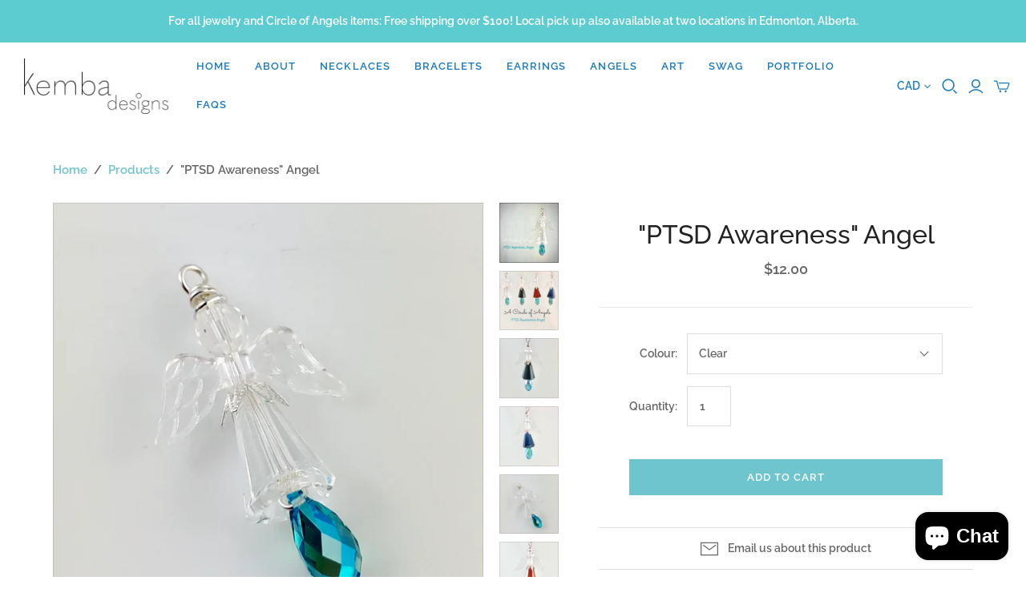

--- FILE ---
content_type: text/html; charset=utf-8
request_url: https://kembadesigns.com/products/ptsd-awareness-angel
body_size: 23559
content:
<!DOCTYPE html>
<html class="no-js">
<head>
  <meta charset="utf-8">
  <meta http-equiv="X-UA-Compatible" content="IE=edge">
  <meta name="viewport" content="width=device-width" />

  <title>
    &quot;PTSD Awareness&quot; Angel

    

    

    
      &ndash; Kemba Designs
    
  </title>

  
    <meta name="description" content="One of our dear friends in the Circle of Angels inspired this angel by asking for a design to honour a local fallen firefighter. Recognizing the emotional burden that so many of our First Responders carry with them, we thought it would be fitting to tie in PTSD awareness with this design too. This small angel is availa">
  

  <link href="//kembadesigns.com/cdn/shop/t/18/assets/theme.scss.css?v=82005791171962357271764224364" rel="stylesheet" type="text/css" media="all" />
  
    <link rel="shortcut icon" href="//kembadesigns.com/cdn/shop/files/KembaFlav_16x16.png?v=1613174837" type="image/png" />
  

  
    <link rel="canonical" href="https://kembadesigns.com/products/ptsd-awareness-angel" />
  

  















<meta property="og:site_name" content="Kemba Designs">
<meta property="og:url" content="https://kembadesigns.com/products/ptsd-awareness-angel">
<meta property="og:title" content="&quot;PTSD Awareness&quot; Angel">
<meta property="og:type" content="website">
<meta property="og:description" content="One of our dear friends in the Circle of Angels inspired this angel by asking for a design to honour a local fallen firefighter. Recognizing the emotional burden that so many of our First Responders carry with them, we thought it would be fitting to tie in PTSD awareness with this design too. This small angel is availa">




    
    
    

    
    
    <meta
      property="og:image"
      content="https://kembadesigns.com/cdn/shop/products/Photo_2018-09-03_11_59_10_AM_1200x1200.jpg?v=1571438612"
    />
    <meta
      property="og:image:secure_url"
      content="https://kembadesigns.com/cdn/shop/products/Photo_2018-09-03_11_59_10_AM_1200x1200.jpg?v=1571438612"
    />
    <meta property="og:image:width" content="1200" />
    <meta property="og:image:height" content="1200" />
    
    
    <meta property="og:image:alt" content=""PTSD Awareness" Angel" />
  
















<meta name="twitter:title" content="&quot;PTSD Awareness&quot; Angel">
<meta name="twitter:description" content="One of our dear friends in the Circle of Angels inspired this angel by asking for a design to honour a local fallen firefighter. Recognizing the emotional burden that so many of our First Responders carry with them, we thought it would be fitting to tie in PTSD awareness with this design too. This small angel is availa">


    
    
    
      
      
      <meta name="twitter:card" content="summary">
    
    
    <meta
      property="twitter:image"
      content="https://kembadesigns.com/cdn/shop/products/Photo_2018-09-03_11_59_10_AM_1200x1200_crop_center.jpg?v=1571438612"
    />
    <meta property="twitter:image:width" content="1200" />
    <meta property="twitter:image:height" content="1200" />
    
    
    <meta property="twitter:image:alt" content="&quot;PTSD Awareness&quot; Angel" />
  



  <script>window.performance && window.performance.mark && window.performance.mark('shopify.content_for_header.start');</script><meta id="shopify-digital-wallet" name="shopify-digital-wallet" content="/4389537/digital_wallets/dialog">
<meta name="shopify-checkout-api-token" content="e405f773afe9ec3dc8a5a1faa75b49bf">
<link rel="alternate" type="application/json+oembed" href="https://kembadesigns.com/products/ptsd-awareness-angel.oembed">
<script async="async" src="/checkouts/internal/preloads.js?locale=en-CA"></script>
<link rel="preconnect" href="https://shop.app" crossorigin="anonymous">
<script async="async" src="https://shop.app/checkouts/internal/preloads.js?locale=en-CA&shop_id=4389537" crossorigin="anonymous"></script>
<script id="apple-pay-shop-capabilities" type="application/json">{"shopId":4389537,"countryCode":"CA","currencyCode":"CAD","merchantCapabilities":["supports3DS"],"merchantId":"gid:\/\/shopify\/Shop\/4389537","merchantName":"Kemba Designs","requiredBillingContactFields":["postalAddress","email","phone"],"requiredShippingContactFields":["postalAddress","email","phone"],"shippingType":"shipping","supportedNetworks":["visa","masterCard","amex","discover","interac","jcb"],"total":{"type":"pending","label":"Kemba Designs","amount":"1.00"},"shopifyPaymentsEnabled":true,"supportsSubscriptions":true}</script>
<script id="shopify-features" type="application/json">{"accessToken":"e405f773afe9ec3dc8a5a1faa75b49bf","betas":["rich-media-storefront-analytics"],"domain":"kembadesigns.com","predictiveSearch":true,"shopId":4389537,"locale":"en"}</script>
<script>var Shopify = Shopify || {};
Shopify.shop = "kemba-designs.myshopify.com";
Shopify.locale = "en";
Shopify.currency = {"active":"CAD","rate":"1.0"};
Shopify.country = "CA";
Shopify.theme = {"name":"Atlantic-Fall-2019 (Oct-17-2019)","id":78189887603,"schema_name":"Atlantic","schema_version":"14.1.1","theme_store_id":null,"role":"main"};
Shopify.theme.handle = "null";
Shopify.theme.style = {"id":null,"handle":null};
Shopify.cdnHost = "kembadesigns.com/cdn";
Shopify.routes = Shopify.routes || {};
Shopify.routes.root = "/";</script>
<script type="module">!function(o){(o.Shopify=o.Shopify||{}).modules=!0}(window);</script>
<script>!function(o){function n(){var o=[];function n(){o.push(Array.prototype.slice.apply(arguments))}return n.q=o,n}var t=o.Shopify=o.Shopify||{};t.loadFeatures=n(),t.autoloadFeatures=n()}(window);</script>
<script>
  window.ShopifyPay = window.ShopifyPay || {};
  window.ShopifyPay.apiHost = "shop.app\/pay";
  window.ShopifyPay.redirectState = null;
</script>
<script id="shop-js-analytics" type="application/json">{"pageType":"product"}</script>
<script defer="defer" async type="module" src="//kembadesigns.com/cdn/shopifycloud/shop-js/modules/v2/client.init-shop-cart-sync_C5BV16lS.en.esm.js"></script>
<script defer="defer" async type="module" src="//kembadesigns.com/cdn/shopifycloud/shop-js/modules/v2/chunk.common_CygWptCX.esm.js"></script>
<script type="module">
  await import("//kembadesigns.com/cdn/shopifycloud/shop-js/modules/v2/client.init-shop-cart-sync_C5BV16lS.en.esm.js");
await import("//kembadesigns.com/cdn/shopifycloud/shop-js/modules/v2/chunk.common_CygWptCX.esm.js");

  window.Shopify.SignInWithShop?.initShopCartSync?.({"fedCMEnabled":true,"windoidEnabled":true});

</script>
<script>
  window.Shopify = window.Shopify || {};
  if (!window.Shopify.featureAssets) window.Shopify.featureAssets = {};
  window.Shopify.featureAssets['shop-js'] = {"shop-cart-sync":["modules/v2/client.shop-cart-sync_ZFArdW7E.en.esm.js","modules/v2/chunk.common_CygWptCX.esm.js"],"init-fed-cm":["modules/v2/client.init-fed-cm_CmiC4vf6.en.esm.js","modules/v2/chunk.common_CygWptCX.esm.js"],"shop-button":["modules/v2/client.shop-button_tlx5R9nI.en.esm.js","modules/v2/chunk.common_CygWptCX.esm.js"],"shop-cash-offers":["modules/v2/client.shop-cash-offers_DOA2yAJr.en.esm.js","modules/v2/chunk.common_CygWptCX.esm.js","modules/v2/chunk.modal_D71HUcav.esm.js"],"init-windoid":["modules/v2/client.init-windoid_sURxWdc1.en.esm.js","modules/v2/chunk.common_CygWptCX.esm.js"],"shop-toast-manager":["modules/v2/client.shop-toast-manager_ClPi3nE9.en.esm.js","modules/v2/chunk.common_CygWptCX.esm.js"],"init-shop-email-lookup-coordinator":["modules/v2/client.init-shop-email-lookup-coordinator_B8hsDcYM.en.esm.js","modules/v2/chunk.common_CygWptCX.esm.js"],"init-shop-cart-sync":["modules/v2/client.init-shop-cart-sync_C5BV16lS.en.esm.js","modules/v2/chunk.common_CygWptCX.esm.js"],"avatar":["modules/v2/client.avatar_BTnouDA3.en.esm.js"],"pay-button":["modules/v2/client.pay-button_FdsNuTd3.en.esm.js","modules/v2/chunk.common_CygWptCX.esm.js"],"init-customer-accounts":["modules/v2/client.init-customer-accounts_DxDtT_ad.en.esm.js","modules/v2/client.shop-login-button_C5VAVYt1.en.esm.js","modules/v2/chunk.common_CygWptCX.esm.js","modules/v2/chunk.modal_D71HUcav.esm.js"],"init-shop-for-new-customer-accounts":["modules/v2/client.init-shop-for-new-customer-accounts_ChsxoAhi.en.esm.js","modules/v2/client.shop-login-button_C5VAVYt1.en.esm.js","modules/v2/chunk.common_CygWptCX.esm.js","modules/v2/chunk.modal_D71HUcav.esm.js"],"shop-login-button":["modules/v2/client.shop-login-button_C5VAVYt1.en.esm.js","modules/v2/chunk.common_CygWptCX.esm.js","modules/v2/chunk.modal_D71HUcav.esm.js"],"init-customer-accounts-sign-up":["modules/v2/client.init-customer-accounts-sign-up_CPSyQ0Tj.en.esm.js","modules/v2/client.shop-login-button_C5VAVYt1.en.esm.js","modules/v2/chunk.common_CygWptCX.esm.js","modules/v2/chunk.modal_D71HUcav.esm.js"],"shop-follow-button":["modules/v2/client.shop-follow-button_Cva4Ekp9.en.esm.js","modules/v2/chunk.common_CygWptCX.esm.js","modules/v2/chunk.modal_D71HUcav.esm.js"],"checkout-modal":["modules/v2/client.checkout-modal_BPM8l0SH.en.esm.js","modules/v2/chunk.common_CygWptCX.esm.js","modules/v2/chunk.modal_D71HUcav.esm.js"],"lead-capture":["modules/v2/client.lead-capture_Bi8yE_yS.en.esm.js","modules/v2/chunk.common_CygWptCX.esm.js","modules/v2/chunk.modal_D71HUcav.esm.js"],"shop-login":["modules/v2/client.shop-login_D6lNrXab.en.esm.js","modules/v2/chunk.common_CygWptCX.esm.js","modules/v2/chunk.modal_D71HUcav.esm.js"],"payment-terms":["modules/v2/client.payment-terms_CZxnsJam.en.esm.js","modules/v2/chunk.common_CygWptCX.esm.js","modules/v2/chunk.modal_D71HUcav.esm.js"]};
</script>
<script>(function() {
  var isLoaded = false;
  function asyncLoad() {
    if (isLoaded) return;
    isLoaded = true;
    var urls = ["https:\/\/s3.amazonaws.com\/pixelpop\/usercontent\/scripts\/395e8c66-f31f-4c77-8d42-970b668cae8e\/pixelpop.js?shop=kemba-designs.myshopify.com"];
    for (var i = 0; i < urls.length; i++) {
      var s = document.createElement('script');
      s.type = 'text/javascript';
      s.async = true;
      s.src = urls[i];
      var x = document.getElementsByTagName('script')[0];
      x.parentNode.insertBefore(s, x);
    }
  };
  if(window.attachEvent) {
    window.attachEvent('onload', asyncLoad);
  } else {
    window.addEventListener('load', asyncLoad, false);
  }
})();</script>
<script id="__st">var __st={"a":4389537,"offset":-25200,"reqid":"584e3185-a836-4a30-ab9d-2327819f67cb-1768841948","pageurl":"kembadesigns.com\/products\/ptsd-awareness-angel","u":"1d6f314dabbd","p":"product","rtyp":"product","rid":1547622318195};</script>
<script>window.ShopifyPaypalV4VisibilityTracking = true;</script>
<script id="captcha-bootstrap">!function(){'use strict';const t='contact',e='account',n='new_comment',o=[[t,t],['blogs',n],['comments',n],[t,'customer']],c=[[e,'customer_login'],[e,'guest_login'],[e,'recover_customer_password'],[e,'create_customer']],r=t=>t.map((([t,e])=>`form[action*='/${t}']:not([data-nocaptcha='true']) input[name='form_type'][value='${e}']`)).join(','),a=t=>()=>t?[...document.querySelectorAll(t)].map((t=>t.form)):[];function s(){const t=[...o],e=r(t);return a(e)}const i='password',u='form_key',d=['recaptcha-v3-token','g-recaptcha-response','h-captcha-response',i],f=()=>{try{return window.sessionStorage}catch{return}},m='__shopify_v',_=t=>t.elements[u];function p(t,e,n=!1){try{const o=window.sessionStorage,c=JSON.parse(o.getItem(e)),{data:r}=function(t){const{data:e,action:n}=t;return t[m]||n?{data:e,action:n}:{data:t,action:n}}(c);for(const[e,n]of Object.entries(r))t.elements[e]&&(t.elements[e].value=n);n&&o.removeItem(e)}catch(o){console.error('form repopulation failed',{error:o})}}const l='form_type',E='cptcha';function T(t){t.dataset[E]=!0}const w=window,h=w.document,L='Shopify',v='ce_forms',y='captcha';let A=!1;((t,e)=>{const n=(g='f06e6c50-85a8-45c8-87d0-21a2b65856fe',I='https://cdn.shopify.com/shopifycloud/storefront-forms-hcaptcha/ce_storefront_forms_captcha_hcaptcha.v1.5.2.iife.js',D={infoText:'Protected by hCaptcha',privacyText:'Privacy',termsText:'Terms'},(t,e,n)=>{const o=w[L][v],c=o.bindForm;if(c)return c(t,g,e,D).then(n);var r;o.q.push([[t,g,e,D],n]),r=I,A||(h.body.append(Object.assign(h.createElement('script'),{id:'captcha-provider',async:!0,src:r})),A=!0)});var g,I,D;w[L]=w[L]||{},w[L][v]=w[L][v]||{},w[L][v].q=[],w[L][y]=w[L][y]||{},w[L][y].protect=function(t,e){n(t,void 0,e),T(t)},Object.freeze(w[L][y]),function(t,e,n,w,h,L){const[v,y,A,g]=function(t,e,n){const i=e?o:[],u=t?c:[],d=[...i,...u],f=r(d),m=r(i),_=r(d.filter((([t,e])=>n.includes(e))));return[a(f),a(m),a(_),s()]}(w,h,L),I=t=>{const e=t.target;return e instanceof HTMLFormElement?e:e&&e.form},D=t=>v().includes(t);t.addEventListener('submit',(t=>{const e=I(t);if(!e)return;const n=D(e)&&!e.dataset.hcaptchaBound&&!e.dataset.recaptchaBound,o=_(e),c=g().includes(e)&&(!o||!o.value);(n||c)&&t.preventDefault(),c&&!n&&(function(t){try{if(!f())return;!function(t){const e=f();if(!e)return;const n=_(t);if(!n)return;const o=n.value;o&&e.removeItem(o)}(t);const e=Array.from(Array(32),(()=>Math.random().toString(36)[2])).join('');!function(t,e){_(t)||t.append(Object.assign(document.createElement('input'),{type:'hidden',name:u})),t.elements[u].value=e}(t,e),function(t,e){const n=f();if(!n)return;const o=[...t.querySelectorAll(`input[type='${i}']`)].map((({name:t})=>t)),c=[...d,...o],r={};for(const[a,s]of new FormData(t).entries())c.includes(a)||(r[a]=s);n.setItem(e,JSON.stringify({[m]:1,action:t.action,data:r}))}(t,e)}catch(e){console.error('failed to persist form',e)}}(e),e.submit())}));const S=(t,e)=>{t&&!t.dataset[E]&&(n(t,e.some((e=>e===t))),T(t))};for(const o of['focusin','change'])t.addEventListener(o,(t=>{const e=I(t);D(e)&&S(e,y())}));const B=e.get('form_key'),M=e.get(l),P=B&&M;t.addEventListener('DOMContentLoaded',(()=>{const t=y();if(P)for(const e of t)e.elements[l].value===M&&p(e,B);[...new Set([...A(),...v().filter((t=>'true'===t.dataset.shopifyCaptcha))])].forEach((e=>S(e,t)))}))}(h,new URLSearchParams(w.location.search),n,t,e,['guest_login'])})(!0,!0)}();</script>
<script integrity="sha256-4kQ18oKyAcykRKYeNunJcIwy7WH5gtpwJnB7kiuLZ1E=" data-source-attribution="shopify.loadfeatures" defer="defer" src="//kembadesigns.com/cdn/shopifycloud/storefront/assets/storefront/load_feature-a0a9edcb.js" crossorigin="anonymous"></script>
<script crossorigin="anonymous" defer="defer" src="//kembadesigns.com/cdn/shopifycloud/storefront/assets/shopify_pay/storefront-65b4c6d7.js?v=20250812"></script>
<script data-source-attribution="shopify.dynamic_checkout.dynamic.init">var Shopify=Shopify||{};Shopify.PaymentButton=Shopify.PaymentButton||{isStorefrontPortableWallets:!0,init:function(){window.Shopify.PaymentButton.init=function(){};var t=document.createElement("script");t.src="https://kembadesigns.com/cdn/shopifycloud/portable-wallets/latest/portable-wallets.en.js",t.type="module",document.head.appendChild(t)}};
</script>
<script data-source-attribution="shopify.dynamic_checkout.buyer_consent">
  function portableWalletsHideBuyerConsent(e){var t=document.getElementById("shopify-buyer-consent"),n=document.getElementById("shopify-subscription-policy-button");t&&n&&(t.classList.add("hidden"),t.setAttribute("aria-hidden","true"),n.removeEventListener("click",e))}function portableWalletsShowBuyerConsent(e){var t=document.getElementById("shopify-buyer-consent"),n=document.getElementById("shopify-subscription-policy-button");t&&n&&(t.classList.remove("hidden"),t.removeAttribute("aria-hidden"),n.addEventListener("click",e))}window.Shopify?.PaymentButton&&(window.Shopify.PaymentButton.hideBuyerConsent=portableWalletsHideBuyerConsent,window.Shopify.PaymentButton.showBuyerConsent=portableWalletsShowBuyerConsent);
</script>
<script data-source-attribution="shopify.dynamic_checkout.cart.bootstrap">document.addEventListener("DOMContentLoaded",(function(){function t(){return document.querySelector("shopify-accelerated-checkout-cart, shopify-accelerated-checkout")}if(t())Shopify.PaymentButton.init();else{new MutationObserver((function(e,n){t()&&(Shopify.PaymentButton.init(),n.disconnect())})).observe(document.body,{childList:!0,subtree:!0})}}));
</script>
<script id='scb4127' type='text/javascript' async='' src='https://kembadesigns.com/cdn/shopifycloud/privacy-banner/storefront-banner.js'></script><link id="shopify-accelerated-checkout-styles" rel="stylesheet" media="screen" href="https://kembadesigns.com/cdn/shopifycloud/portable-wallets/latest/accelerated-checkout-backwards-compat.css" crossorigin="anonymous">
<style id="shopify-accelerated-checkout-cart">
        #shopify-buyer-consent {
  margin-top: 1em;
  display: inline-block;
  width: 100%;
}

#shopify-buyer-consent.hidden {
  display: none;
}

#shopify-subscription-policy-button {
  background: none;
  border: none;
  padding: 0;
  text-decoration: underline;
  font-size: inherit;
  cursor: pointer;
}

#shopify-subscription-policy-button::before {
  box-shadow: none;
}

      </style>

<script>window.performance && window.performance.mark && window.performance.mark('shopify.content_for_header.end');</script>

  <script>
    document.documentElement.className=document.documentElement.className.replace(/\bno-js\b/,'js');
    if(window.Shopify&&window.Shopify.designMode)document.documentElement.className+=' in-theme-editor';
  </script>

  
<script>
  Theme = {}
  Theme.version = "14.1.1";
  Theme.products = new Array();
  Theme.shippingCalcErrorMessage = "Error: zip / postal code --error_message--";
  Theme.shippingCalcMultiRates = "There are --number_of_rates-- shipping rates available for --address--, starting at --rate--.";
  Theme.shippingCalcOneRate = "There is one shipping rate available for --address--.";
  Theme.shippingCalcNoRates = "We do not ship to this destination.";
  Theme.shippingCalcRateValues = "--rate_title-- at --rate--";
  Theme.userLoggedIn = false;
  Theme.userAddress = '';
  Theme.centerHeader = false;

  Theme.cartItemsOne = "item";
  Theme.cartItemsOther = "items";

  Theme.addToCart = "Add to cart";
  Theme.soldOut = "Sold out";
  Theme.unavailable = "Unavailable";

</script>

<script src="https://cdn.shopify.com/extensions/19689677-6488-4a31-adf3-fcf4359c5fd9/forms-2295/assets/shopify-forms-loader.js" type="text/javascript" defer="defer"></script>
<script src="https://cdn.shopify.com/extensions/7bc9bb47-adfa-4267-963e-cadee5096caf/inbox-1252/assets/inbox-chat-loader.js" type="text/javascript" defer="defer"></script>
<link href="https://monorail-edge.shopifysvc.com" rel="dns-prefetch">
<script>(function(){if ("sendBeacon" in navigator && "performance" in window) {try {var session_token_from_headers = performance.getEntriesByType('navigation')[0].serverTiming.find(x => x.name == '_s').description;} catch {var session_token_from_headers = undefined;}var session_cookie_matches = document.cookie.match(/_shopify_s=([^;]*)/);var session_token_from_cookie = session_cookie_matches && session_cookie_matches.length === 2 ? session_cookie_matches[1] : "";var session_token = session_token_from_headers || session_token_from_cookie || "";function handle_abandonment_event(e) {var entries = performance.getEntries().filter(function(entry) {return /monorail-edge.shopifysvc.com/.test(entry.name);});if (!window.abandonment_tracked && entries.length === 0) {window.abandonment_tracked = true;var currentMs = Date.now();var navigation_start = performance.timing.navigationStart;var payload = {shop_id: 4389537,url: window.location.href,navigation_start,duration: currentMs - navigation_start,session_token,page_type: "product"};window.navigator.sendBeacon("https://monorail-edge.shopifysvc.com/v1/produce", JSON.stringify({schema_id: "online_store_buyer_site_abandonment/1.1",payload: payload,metadata: {event_created_at_ms: currentMs,event_sent_at_ms: currentMs}}));}}window.addEventListener('pagehide', handle_abandonment_event);}}());</script>
<script id="web-pixels-manager-setup">(function e(e,d,r,n,o){if(void 0===o&&(o={}),!Boolean(null===(a=null===(i=window.Shopify)||void 0===i?void 0:i.analytics)||void 0===a?void 0:a.replayQueue)){var i,a;window.Shopify=window.Shopify||{};var t=window.Shopify;t.analytics=t.analytics||{};var s=t.analytics;s.replayQueue=[],s.publish=function(e,d,r){return s.replayQueue.push([e,d,r]),!0};try{self.performance.mark("wpm:start")}catch(e){}var l=function(){var e={modern:/Edge?\/(1{2}[4-9]|1[2-9]\d|[2-9]\d{2}|\d{4,})\.\d+(\.\d+|)|Firefox\/(1{2}[4-9]|1[2-9]\d|[2-9]\d{2}|\d{4,})\.\d+(\.\d+|)|Chrom(ium|e)\/(9{2}|\d{3,})\.\d+(\.\d+|)|(Maci|X1{2}).+ Version\/(15\.\d+|(1[6-9]|[2-9]\d|\d{3,})\.\d+)([,.]\d+|)( \(\w+\)|)( Mobile\/\w+|) Safari\/|Chrome.+OPR\/(9{2}|\d{3,})\.\d+\.\d+|(CPU[ +]OS|iPhone[ +]OS|CPU[ +]iPhone|CPU IPhone OS|CPU iPad OS)[ +]+(15[._]\d+|(1[6-9]|[2-9]\d|\d{3,})[._]\d+)([._]\d+|)|Android:?[ /-](13[3-9]|1[4-9]\d|[2-9]\d{2}|\d{4,})(\.\d+|)(\.\d+|)|Android.+Firefox\/(13[5-9]|1[4-9]\d|[2-9]\d{2}|\d{4,})\.\d+(\.\d+|)|Android.+Chrom(ium|e)\/(13[3-9]|1[4-9]\d|[2-9]\d{2}|\d{4,})\.\d+(\.\d+|)|SamsungBrowser\/([2-9]\d|\d{3,})\.\d+/,legacy:/Edge?\/(1[6-9]|[2-9]\d|\d{3,})\.\d+(\.\d+|)|Firefox\/(5[4-9]|[6-9]\d|\d{3,})\.\d+(\.\d+|)|Chrom(ium|e)\/(5[1-9]|[6-9]\d|\d{3,})\.\d+(\.\d+|)([\d.]+$|.*Safari\/(?![\d.]+ Edge\/[\d.]+$))|(Maci|X1{2}).+ Version\/(10\.\d+|(1[1-9]|[2-9]\d|\d{3,})\.\d+)([,.]\d+|)( \(\w+\)|)( Mobile\/\w+|) Safari\/|Chrome.+OPR\/(3[89]|[4-9]\d|\d{3,})\.\d+\.\d+|(CPU[ +]OS|iPhone[ +]OS|CPU[ +]iPhone|CPU IPhone OS|CPU iPad OS)[ +]+(10[._]\d+|(1[1-9]|[2-9]\d|\d{3,})[._]\d+)([._]\d+|)|Android:?[ /-](13[3-9]|1[4-9]\d|[2-9]\d{2}|\d{4,})(\.\d+|)(\.\d+|)|Mobile Safari.+OPR\/([89]\d|\d{3,})\.\d+\.\d+|Android.+Firefox\/(13[5-9]|1[4-9]\d|[2-9]\d{2}|\d{4,})\.\d+(\.\d+|)|Android.+Chrom(ium|e)\/(13[3-9]|1[4-9]\d|[2-9]\d{2}|\d{4,})\.\d+(\.\d+|)|Android.+(UC? ?Browser|UCWEB|U3)[ /]?(15\.([5-9]|\d{2,})|(1[6-9]|[2-9]\d|\d{3,})\.\d+)\.\d+|SamsungBrowser\/(5\.\d+|([6-9]|\d{2,})\.\d+)|Android.+MQ{2}Browser\/(14(\.(9|\d{2,})|)|(1[5-9]|[2-9]\d|\d{3,})(\.\d+|))(\.\d+|)|K[Aa][Ii]OS\/(3\.\d+|([4-9]|\d{2,})\.\d+)(\.\d+|)/},d=e.modern,r=e.legacy,n=navigator.userAgent;return n.match(d)?"modern":n.match(r)?"legacy":"unknown"}(),u="modern"===l?"modern":"legacy",c=(null!=n?n:{modern:"",legacy:""})[u],f=function(e){return[e.baseUrl,"/wpm","/b",e.hashVersion,"modern"===e.buildTarget?"m":"l",".js"].join("")}({baseUrl:d,hashVersion:r,buildTarget:u}),m=function(e){var d=e.version,r=e.bundleTarget,n=e.surface,o=e.pageUrl,i=e.monorailEndpoint;return{emit:function(e){var a=e.status,t=e.errorMsg,s=(new Date).getTime(),l=JSON.stringify({metadata:{event_sent_at_ms:s},events:[{schema_id:"web_pixels_manager_load/3.1",payload:{version:d,bundle_target:r,page_url:o,status:a,surface:n,error_msg:t},metadata:{event_created_at_ms:s}}]});if(!i)return console&&console.warn&&console.warn("[Web Pixels Manager] No Monorail endpoint provided, skipping logging."),!1;try{return self.navigator.sendBeacon.bind(self.navigator)(i,l)}catch(e){}var u=new XMLHttpRequest;try{return u.open("POST",i,!0),u.setRequestHeader("Content-Type","text/plain"),u.send(l),!0}catch(e){return console&&console.warn&&console.warn("[Web Pixels Manager] Got an unhandled error while logging to Monorail."),!1}}}}({version:r,bundleTarget:l,surface:e.surface,pageUrl:self.location.href,monorailEndpoint:e.monorailEndpoint});try{o.browserTarget=l,function(e){var d=e.src,r=e.async,n=void 0===r||r,o=e.onload,i=e.onerror,a=e.sri,t=e.scriptDataAttributes,s=void 0===t?{}:t,l=document.createElement("script"),u=document.querySelector("head"),c=document.querySelector("body");if(l.async=n,l.src=d,a&&(l.integrity=a,l.crossOrigin="anonymous"),s)for(var f in s)if(Object.prototype.hasOwnProperty.call(s,f))try{l.dataset[f]=s[f]}catch(e){}if(o&&l.addEventListener("load",o),i&&l.addEventListener("error",i),u)u.appendChild(l);else{if(!c)throw new Error("Did not find a head or body element to append the script");c.appendChild(l)}}({src:f,async:!0,onload:function(){if(!function(){var e,d;return Boolean(null===(d=null===(e=window.Shopify)||void 0===e?void 0:e.analytics)||void 0===d?void 0:d.initialized)}()){var d=window.webPixelsManager.init(e)||void 0;if(d){var r=window.Shopify.analytics;r.replayQueue.forEach((function(e){var r=e[0],n=e[1],o=e[2];d.publishCustomEvent(r,n,o)})),r.replayQueue=[],r.publish=d.publishCustomEvent,r.visitor=d.visitor,r.initialized=!0}}},onerror:function(){return m.emit({status:"failed",errorMsg:"".concat(f," has failed to load")})},sri:function(e){var d=/^sha384-[A-Za-z0-9+/=]+$/;return"string"==typeof e&&d.test(e)}(c)?c:"",scriptDataAttributes:o}),m.emit({status:"loading"})}catch(e){m.emit({status:"failed",errorMsg:(null==e?void 0:e.message)||"Unknown error"})}}})({shopId: 4389537,storefrontBaseUrl: "https://kembadesigns.com",extensionsBaseUrl: "https://extensions.shopifycdn.com/cdn/shopifycloud/web-pixels-manager",monorailEndpoint: "https://monorail-edge.shopifysvc.com/unstable/produce_batch",surface: "storefront-renderer",enabledBetaFlags: ["2dca8a86"],webPixelsConfigList: [{"id":"203423859","configuration":"{\"pixel_id\":\"2394230327518893\",\"pixel_type\":\"facebook_pixel\",\"metaapp_system_user_token\":\"-\"}","eventPayloadVersion":"v1","runtimeContext":"OPEN","scriptVersion":"ca16bc87fe92b6042fbaa3acc2fbdaa6","type":"APP","apiClientId":2329312,"privacyPurposes":["ANALYTICS","MARKETING","SALE_OF_DATA"],"dataSharingAdjustments":{"protectedCustomerApprovalScopes":["read_customer_address","read_customer_email","read_customer_name","read_customer_personal_data","read_customer_phone"]}},{"id":"6619251","configuration":"{\"myshopifyDomain\":\"kemba-designs.myshopify.com\"}","eventPayloadVersion":"v1","runtimeContext":"STRICT","scriptVersion":"23b97d18e2aa74363140dc29c9284e87","type":"APP","apiClientId":2775569,"privacyPurposes":["ANALYTICS","MARKETING","SALE_OF_DATA"],"dataSharingAdjustments":{"protectedCustomerApprovalScopes":["read_customer_address","read_customer_email","read_customer_name","read_customer_phone","read_customer_personal_data"]}},{"id":"shopify-app-pixel","configuration":"{}","eventPayloadVersion":"v1","runtimeContext":"STRICT","scriptVersion":"0450","apiClientId":"shopify-pixel","type":"APP","privacyPurposes":["ANALYTICS","MARKETING"]},{"id":"shopify-custom-pixel","eventPayloadVersion":"v1","runtimeContext":"LAX","scriptVersion":"0450","apiClientId":"shopify-pixel","type":"CUSTOM","privacyPurposes":["ANALYTICS","MARKETING"]}],isMerchantRequest: false,initData: {"shop":{"name":"Kemba Designs","paymentSettings":{"currencyCode":"CAD"},"myshopifyDomain":"kemba-designs.myshopify.com","countryCode":"CA","storefrontUrl":"https:\/\/kembadesigns.com"},"customer":null,"cart":null,"checkout":null,"productVariants":[{"price":{"amount":12.0,"currencyCode":"CAD"},"product":{"title":"\"PTSD Awareness\" Angel","vendor":"Kemba Designs","id":"1547622318195","untranslatedTitle":"\"PTSD Awareness\" Angel","url":"\/products\/ptsd-awareness-angel","type":"Angel"},"id":"15331410411635","image":{"src":"\/\/kembadesigns.com\/cdn\/shop\/products\/Photo_2018-09-03_11_55_56_AM.jpg?v=1571438612"},"sku":"","title":"Clear","untranslatedTitle":"Clear"},{"price":{"amount":12.0,"currencyCode":"CAD"},"product":{"title":"\"PTSD Awareness\" Angel","vendor":"Kemba Designs","id":"1547622318195","untranslatedTitle":"\"PTSD Awareness\" Angel","url":"\/products\/ptsd-awareness-angel","type":"Angel"},"id":"15331410444403","image":{"src":"\/\/kembadesigns.com\/cdn\/shop\/products\/Photo_2018-09-03_7_14_09_PM.jpg?v=1571438612"},"sku":"","title":"Black","untranslatedTitle":"Black"},{"price":{"amount":12.0,"currencyCode":"CAD"},"product":{"title":"\"PTSD Awareness\" Angel","vendor":"Kemba Designs","id":"1547622318195","untranslatedTitle":"\"PTSD Awareness\" Angel","url":"\/products\/ptsd-awareness-angel","type":"Angel"},"id":"15331410509939","image":{"src":"\/\/kembadesigns.com\/cdn\/shop\/products\/Photo_2018-09-03_7_14_39_PM.jpg?v=1571438612"},"sku":"","title":"Dark Blue","untranslatedTitle":"Dark Blue"},{"price":{"amount":12.0,"currencyCode":"CAD"},"product":{"title":"\"PTSD Awareness\" Angel","vendor":"Kemba Designs","id":"1547622318195","untranslatedTitle":"\"PTSD Awareness\" Angel","url":"\/products\/ptsd-awareness-angel","type":"Angel"},"id":"15331410575475","image":{"src":"\/\/kembadesigns.com\/cdn\/shop\/products\/Photo_2018-09-03_7_15_03_PM.jpg?v=1571438612"},"sku":"","title":"Red","untranslatedTitle":"Red"},{"price":{"amount":12.0,"currencyCode":"CAD"},"product":{"title":"\"PTSD Awareness\" Angel","vendor":"Kemba Designs","id":"1547622318195","untranslatedTitle":"\"PTSD Awareness\" Angel","url":"\/products\/ptsd-awareness-angel","type":"Angel"},"id":"15331410608243","image":{"src":"\/\/kembadesigns.com\/cdn\/shop\/products\/Photo_2018-09-03_11_59_10_AM.jpg?v=1571438612"},"sku":"","title":"Green","untranslatedTitle":"Green"}],"purchasingCompany":null},},"https://kembadesigns.com/cdn","fcfee988w5aeb613cpc8e4bc33m6693e112",{"modern":"","legacy":""},{"shopId":"4389537","storefrontBaseUrl":"https:\/\/kembadesigns.com","extensionBaseUrl":"https:\/\/extensions.shopifycdn.com\/cdn\/shopifycloud\/web-pixels-manager","surface":"storefront-renderer","enabledBetaFlags":"[\"2dca8a86\"]","isMerchantRequest":"false","hashVersion":"fcfee988w5aeb613cpc8e4bc33m6693e112","publish":"custom","events":"[[\"page_viewed\",{}],[\"product_viewed\",{\"productVariant\":{\"price\":{\"amount\":12.0,\"currencyCode\":\"CAD\"},\"product\":{\"title\":\"\\\"PTSD Awareness\\\" Angel\",\"vendor\":\"Kemba Designs\",\"id\":\"1547622318195\",\"untranslatedTitle\":\"\\\"PTSD Awareness\\\" Angel\",\"url\":\"\/products\/ptsd-awareness-angel\",\"type\":\"Angel\"},\"id\":\"15331410411635\",\"image\":{\"src\":\"\/\/kembadesigns.com\/cdn\/shop\/products\/Photo_2018-09-03_11_55_56_AM.jpg?v=1571438612\"},\"sku\":\"\",\"title\":\"Clear\",\"untranslatedTitle\":\"Clear\"}}]]"});</script><script>
  window.ShopifyAnalytics = window.ShopifyAnalytics || {};
  window.ShopifyAnalytics.meta = window.ShopifyAnalytics.meta || {};
  window.ShopifyAnalytics.meta.currency = 'CAD';
  var meta = {"product":{"id":1547622318195,"gid":"gid:\/\/shopify\/Product\/1547622318195","vendor":"Kemba Designs","type":"Angel","handle":"ptsd-awareness-angel","variants":[{"id":15331410411635,"price":1200,"name":"\"PTSD Awareness\" Angel - Clear","public_title":"Clear","sku":""},{"id":15331410444403,"price":1200,"name":"\"PTSD Awareness\" Angel - Black","public_title":"Black","sku":""},{"id":15331410509939,"price":1200,"name":"\"PTSD Awareness\" Angel - Dark Blue","public_title":"Dark Blue","sku":""},{"id":15331410575475,"price":1200,"name":"\"PTSD Awareness\" Angel - Red","public_title":"Red","sku":""},{"id":15331410608243,"price":1200,"name":"\"PTSD Awareness\" Angel - Green","public_title":"Green","sku":""}],"remote":false},"page":{"pageType":"product","resourceType":"product","resourceId":1547622318195,"requestId":"584e3185-a836-4a30-ab9d-2327819f67cb-1768841948"}};
  for (var attr in meta) {
    window.ShopifyAnalytics.meta[attr] = meta[attr];
  }
</script>
<script class="analytics">
  (function () {
    var customDocumentWrite = function(content) {
      var jquery = null;

      if (window.jQuery) {
        jquery = window.jQuery;
      } else if (window.Checkout && window.Checkout.$) {
        jquery = window.Checkout.$;
      }

      if (jquery) {
        jquery('body').append(content);
      }
    };

    var hasLoggedConversion = function(token) {
      if (token) {
        return document.cookie.indexOf('loggedConversion=' + token) !== -1;
      }
      return false;
    }

    var setCookieIfConversion = function(token) {
      if (token) {
        var twoMonthsFromNow = new Date(Date.now());
        twoMonthsFromNow.setMonth(twoMonthsFromNow.getMonth() + 2);

        document.cookie = 'loggedConversion=' + token + '; expires=' + twoMonthsFromNow;
      }
    }

    var trekkie = window.ShopifyAnalytics.lib = window.trekkie = window.trekkie || [];
    if (trekkie.integrations) {
      return;
    }
    trekkie.methods = [
      'identify',
      'page',
      'ready',
      'track',
      'trackForm',
      'trackLink'
    ];
    trekkie.factory = function(method) {
      return function() {
        var args = Array.prototype.slice.call(arguments);
        args.unshift(method);
        trekkie.push(args);
        return trekkie;
      };
    };
    for (var i = 0; i < trekkie.methods.length; i++) {
      var key = trekkie.methods[i];
      trekkie[key] = trekkie.factory(key);
    }
    trekkie.load = function(config) {
      trekkie.config = config || {};
      trekkie.config.initialDocumentCookie = document.cookie;
      var first = document.getElementsByTagName('script')[0];
      var script = document.createElement('script');
      script.type = 'text/javascript';
      script.onerror = function(e) {
        var scriptFallback = document.createElement('script');
        scriptFallback.type = 'text/javascript';
        scriptFallback.onerror = function(error) {
                var Monorail = {
      produce: function produce(monorailDomain, schemaId, payload) {
        var currentMs = new Date().getTime();
        var event = {
          schema_id: schemaId,
          payload: payload,
          metadata: {
            event_created_at_ms: currentMs,
            event_sent_at_ms: currentMs
          }
        };
        return Monorail.sendRequest("https://" + monorailDomain + "/v1/produce", JSON.stringify(event));
      },
      sendRequest: function sendRequest(endpointUrl, payload) {
        // Try the sendBeacon API
        if (window && window.navigator && typeof window.navigator.sendBeacon === 'function' && typeof window.Blob === 'function' && !Monorail.isIos12()) {
          var blobData = new window.Blob([payload], {
            type: 'text/plain'
          });

          if (window.navigator.sendBeacon(endpointUrl, blobData)) {
            return true;
          } // sendBeacon was not successful

        } // XHR beacon

        var xhr = new XMLHttpRequest();

        try {
          xhr.open('POST', endpointUrl);
          xhr.setRequestHeader('Content-Type', 'text/plain');
          xhr.send(payload);
        } catch (e) {
          console.log(e);
        }

        return false;
      },
      isIos12: function isIos12() {
        return window.navigator.userAgent.lastIndexOf('iPhone; CPU iPhone OS 12_') !== -1 || window.navigator.userAgent.lastIndexOf('iPad; CPU OS 12_') !== -1;
      }
    };
    Monorail.produce('monorail-edge.shopifysvc.com',
      'trekkie_storefront_load_errors/1.1',
      {shop_id: 4389537,
      theme_id: 78189887603,
      app_name: "storefront",
      context_url: window.location.href,
      source_url: "//kembadesigns.com/cdn/s/trekkie.storefront.cd680fe47e6c39ca5d5df5f0a32d569bc48c0f27.min.js"});

        };
        scriptFallback.async = true;
        scriptFallback.src = '//kembadesigns.com/cdn/s/trekkie.storefront.cd680fe47e6c39ca5d5df5f0a32d569bc48c0f27.min.js';
        first.parentNode.insertBefore(scriptFallback, first);
      };
      script.async = true;
      script.src = '//kembadesigns.com/cdn/s/trekkie.storefront.cd680fe47e6c39ca5d5df5f0a32d569bc48c0f27.min.js';
      first.parentNode.insertBefore(script, first);
    };
    trekkie.load(
      {"Trekkie":{"appName":"storefront","development":false,"defaultAttributes":{"shopId":4389537,"isMerchantRequest":null,"themeId":78189887603,"themeCityHash":"2900710048471461201","contentLanguage":"en","currency":"CAD","eventMetadataId":"d1e2fbc9-8d4d-4851-948e-1dbc26ccc5f2"},"isServerSideCookieWritingEnabled":true,"monorailRegion":"shop_domain","enabledBetaFlags":["65f19447"]},"Session Attribution":{},"S2S":{"facebookCapiEnabled":true,"source":"trekkie-storefront-renderer","apiClientId":580111}}
    );

    var loaded = false;
    trekkie.ready(function() {
      if (loaded) return;
      loaded = true;

      window.ShopifyAnalytics.lib = window.trekkie;

      var originalDocumentWrite = document.write;
      document.write = customDocumentWrite;
      try { window.ShopifyAnalytics.merchantGoogleAnalytics.call(this); } catch(error) {};
      document.write = originalDocumentWrite;

      window.ShopifyAnalytics.lib.page(null,{"pageType":"product","resourceType":"product","resourceId":1547622318195,"requestId":"584e3185-a836-4a30-ab9d-2327819f67cb-1768841948","shopifyEmitted":true});

      var match = window.location.pathname.match(/checkouts\/(.+)\/(thank_you|post_purchase)/)
      var token = match? match[1]: undefined;
      if (!hasLoggedConversion(token)) {
        setCookieIfConversion(token);
        window.ShopifyAnalytics.lib.track("Viewed Product",{"currency":"CAD","variantId":15331410411635,"productId":1547622318195,"productGid":"gid:\/\/shopify\/Product\/1547622318195","name":"\"PTSD Awareness\" Angel - Clear","price":"12.00","sku":"","brand":"Kemba Designs","variant":"Clear","category":"Angel","nonInteraction":true,"remote":false},undefined,undefined,{"shopifyEmitted":true});
      window.ShopifyAnalytics.lib.track("monorail:\/\/trekkie_storefront_viewed_product\/1.1",{"currency":"CAD","variantId":15331410411635,"productId":1547622318195,"productGid":"gid:\/\/shopify\/Product\/1547622318195","name":"\"PTSD Awareness\" Angel - Clear","price":"12.00","sku":"","brand":"Kemba Designs","variant":"Clear","category":"Angel","nonInteraction":true,"remote":false,"referer":"https:\/\/kembadesigns.com\/products\/ptsd-awareness-angel"});
      }
    });


        var eventsListenerScript = document.createElement('script');
        eventsListenerScript.async = true;
        eventsListenerScript.src = "//kembadesigns.com/cdn/shopifycloud/storefront/assets/shop_events_listener-3da45d37.js";
        document.getElementsByTagName('head')[0].appendChild(eventsListenerScript);

})();</script>
<script
  defer
  src="https://kembadesigns.com/cdn/shopifycloud/perf-kit/shopify-perf-kit-3.0.4.min.js"
  data-application="storefront-renderer"
  data-shop-id="4389537"
  data-render-region="gcp-us-central1"
  data-page-type="product"
  data-theme-instance-id="78189887603"
  data-theme-name="Atlantic"
  data-theme-version="14.1.1"
  data-monorail-region="shop_domain"
  data-resource-timing-sampling-rate="10"
  data-shs="true"
  data-shs-beacon="true"
  data-shs-export-with-fetch="true"
  data-shs-logs-sample-rate="1"
  data-shs-beacon-endpoint="https://kembadesigns.com/api/collect"
></script>
</head>

<body
  class="
    
      template-product
    
    
    
    product-grid-square
  "
>
  <div id="fb-root"></div>
  <script>(function(d, s, id) {
    var js, fjs = d.getElementsByTagName(s)[0];
    if (d.getElementById(id)) return;
    js = d.createElement(s); js.id = id;
    js.src = "//connect.facebook.net/en_US/all.js#xfbml=1&appId=187795038002910";
    fjs.parentNode.insertBefore(js, fjs);
  }(document, 'script', 'facebook-jssdk'));</script>

  




  <!-- Root element of PhotoSwipe. Must have class pswp. -->
  <div
    class="pswp"
    tabindex="-1"
    role="dialog"
    aria-hidden="true"
    data-photoswipe
  >
    <!--
      Background of PhotoSwipe.
      It's a separate element as animating opacity is faster than rgba().
    -->
    <div class="pswp__bg"></div>
    <!-- Slides wrapper with overflow:hidden. -->
    <div class="pswp__scroll-wrap">
      <!--
        Container that holds slides.
        PhotoSwipe keeps only 3 of them in the DOM to save memory.
        Don't modify these 3 pswp__item elements, data is added later on.
      -->
      <div class="pswp__container">
        <div class="pswp__item"></div>
        <div class="pswp__item"></div>
        <div class="pswp__item"></div>
      </div>
      <!--
        Default (PhotoSwipeUI_Default) interface on top of sliding area.
        Can be changed.
      -->
      <div class="pswp__ui pswp__ui--hidden">
        <div class="pswp__top-bar">
          <!--  Controls are self-explanatory. Order can be changed. -->
          <div class="pswp__counter"></div>
          <button
            class="pswp__button pswp__button--close"
            title="Close"
            aria-label="Close"
          >
            




<svg class="svg-icon icon-close-thin " xmlns="http://www.w3.org/2000/svg" width="16" height="16" fill="none" viewBox="0 0 20 20">
  
  <title>Close Thin Icon</title>

  <path stroke="currentColor" stroke-width="1.5" d="M1 1l9 9m0 0l9 9m-9-9l9-9m-9 9l-9 9"/>
</svg>


          </button>
          <button
            class="pswp__button pswp__button--share"
            title="Share"
          ></button>
          <button
            class="pswp__button pswp__button--fs"
            title="Toggle fullscreen"
          ></button>
          <button
            class="pswp__button pswp__button--zoom"
            title="Zoom in/out"
          ></button>
          <!-- Preloader demo http://codepen.io/dimsemenov/pen/yyBWoR -->
          <!-- element will get class pswp__preloader--active when preloader is running -->
          <div class="pswp__preloader">
            <div class="pswp__preloader__icn">
              <div class="pswp__preloader__cut">
                <div class="pswp__preloader__donut"></div>
              </div>
            </div>
          </div>
        </div>
        <div class="pswp__share-modal pswp__share-modal--hidden pswp__single-tap">
          <div class="pswp__share-tooltip"></div>
        </div>
        <button
          class="pswp__button pswp__button--arrow--left"
          title="Previous (arrow left)"
        ></button>
        <button
          class="pswp__button pswp__button--arrow--right"
          title="Next (arrow right)"
        ></button>
        <div class="pswp__caption">
          <div class="pswp__caption__center"></div>
        </div>
      </div>
    </div>
  </div>





  



<section
  class="quickshop"
  data-quickshop
  data-quickshop-settings-sha256="e7524e0dc53cc0580b12ac6aa810b7ac8c715e546ba8525f79f9b16b90d32734"
>
  <div class="quickshop-content" data-quickshop-content>
    <button class="quickshop-close" data-quickshop-close>
      




<svg class="svg-icon icon-close-thin " xmlns="http://www.w3.org/2000/svg" width="16" height="16" fill="none" viewBox="0 0 20 20">
  
  <title>Close Thin Icon</title>

  <path stroke="currentColor" stroke-width="1.5" d="M1 1l9 9m0 0l9 9m-9-9l9-9m-9 9l-9 9"/>
</svg>


    </button>

    <div class="quickshop-product" data-quickshop-product-inject></div>
  </div>

  <span class="spinner quickshop-spinner">
    <span></span>
    <span></span>
    <span></span>
  </span>
</section>

  <div class="cart-mini" data-cart-mini>
  <div class="cart-mini-sidebar" data-cart-mini-sidebar>
    <div class="cart-mini-header">
      Your cart

      <div
        class="cart-mini-header-close"
        role="button"
        aria-label="close"
        data-cart-mini-close
      >
        




<svg class="svg-icon icon-close-alt " xmlns="http://www.w3.org/2000/svg" width="12" height="12" fill="none" viewBox="0 0 12 12">
  
  <title>Close Alternative Icon</title>

  <path fill="currentColor" fill-rule="evenodd" d="M5.025 6L0 .975.975 0 6 5.025 11.025 0 12 .975 6.975 6 12 11.025l-.975.975L6 6.975.975 12 0 11.025 5.025 6z" clip-rule="evenodd"/>
</svg>


      </div>
    </div>

    <div class="cart-mini-content cart-mini-items" data-cart-mini-content></div>

    <div class="cart-mini-footer" data-cart-mini-footer></div>
  </div>
</div>


  <div id="shopify-section-pxs-announcement-bar" class="shopify-section"><script
  type="application/json"
  data-section-type="pxs-announcement-bar"
  data-section-id="pxs-announcement-bar"
></script>













<a
  class="pxs-announcement-bar"
  style="
    color: #ffffff;
    background-color: #5cccd1
  "
  
>
  
    <span class="pxs-announcement-bar-text-mobile">
      For all jewelry and Circle of Angels items: Free shipping over $100! Local pick up also available at two locations in Edmonton, Alberta.
    </span>
  

  
    <span class="pxs-announcement-bar-text-desktop">
      For all jewelry and Circle of Angels items: Free shipping over $100! Local pick up also available at two locations in Edmonton, Alberta.
    </span>
  
</a>



</div>
  <div id="shopify-section-static-header" class="shopify-section section-header">

<script
  type="application/json"
  data-section-type="static-header"
  data-section-id="static-header"
  data-section-data
>
  {
    "live_search_enabled": true,
    "live_search_display": "product-article-page",
    "currencySettings":   {
      "enable": true,
      "shopCurrency": "CAD",
      "defaultCurrency": "CAD",
      "displayFormat": "money_format",
      "moneyFormat": "${{amount}}",
      "moneyFormatNoCurrency": "${{amount}}",
      "moneyFormatCurrency": "${{amount}} CAD"
    }
  }
</script>

<header
  class="
    main-header-wrap
    
    main-header--minimal
    
  "
  data-header-layout="minimal"
  data-header-alignment="false"
>
  <section class="main-header">

    

    
      
<div class="header-minimal ">
  
    


<h2
  class="
    store-title
    store-logo
  "
  
    style="max-width: 180px;"
  
  

>
  
    <a href="/" style="max-width: 180px;">
      

  

  <img
    
      src="//kembadesigns.com/cdn/shop/files/NewKembaLogoBlack500x200_e7fa0fa8-20c2-4808-9684-05de8e4744f3_400x154.jpg?v=1613174837"
    
    alt="Kemba Designs is an Edmonton, AB based handmade jewelry store. Featuring one-of-a-kind and custom made jewelry focused on love, hope and pay-it-forward ideals."

    
      data-rimg
      srcset="//kembadesigns.com/cdn/shop/files/NewKembaLogoBlack500x200_e7fa0fa8-20c2-4808-9684-05de8e4744f3_400x154.jpg?v=1613174837 1x"
    

    
    
    
  >




    </a>
  
</h2>

<style>
  
    .store-title {
      width: 210px;
    }

    @media (max-width: 960px) {
      .store-title {
        width: auto;
      }
    }
  
</style>

    <nav class="
  full
  
    main-header--nav-compressed
    compress
  
">
  

  
  

  <ul class="main-header--nav-links"><li
        class="
          nav-item
          first
          
          
          
        "

        
      >
        

        <a class="label" href="/">
          Home

          
        </a>

        
        
        

      </li><li
        class="
          nav-item
          
          
          
          
        "

        
      >
        

        <a class="label" href="/pages/about-us">
          About

          
        </a>

        
        
        

      </li><li
        class="
          nav-item
          
          
          
          
        "

        
      >
        

        <a class="label" href="/collections/necklaces">
          Necklaces

          
        </a>

        
        
        

      </li><li
        class="
          nav-item
          
          
          
          
        "

        
      >
        

        <a class="label" href="/collections/bracelets">
          Bracelets

          
        </a>

        
        
        

      </li><li
        class="
          nav-item
          
          
          
          
        "

        
      >
        

        <a class="label" href="/collections/earrings">
          Earrings

          
        </a>

        
        
        

      </li><li
        class="
          nav-item
          
          
          
          
        "

        
      >
        

        <a class="label" href="/pages/a-circle-of-angels">
          Angels

          
        </a>

        
        
        

      </li><li
        class="
          nav-item
          
          
          
          
        "

        
      >
        

        <a class="label" href="/collections/love-and-light-collection">
          Art

          
        </a>

        
        
        

      </li><li
        class="
          nav-item
          
          
          
          
        "

        
      >
        

        <a class="label" href="/collections/inspiration-house">
          Swag

          
        </a>

        
        
        

      </li><li
        class="
          nav-item
          
          
          
          
        "

        
      >
        

        <a class="label" href="/collections/portfolio">
          Portfolio

          
        </a>

        
        
        

      </li><li
        class="
          nav-item
          
          last
          
          
        "

        
      >
        

        <a class="label" href="/pages/faqs">
          FAQs

          
        </a>

        
        
        

      </li></ul>
  

  
</nav>

  

  <div class="main-header--tools tools clearfix">
  <div class="main-header--tools-group">
    <div class="main-header--tools-left">
      
        
      

      <div class="tool-container">
        <div id="coin-container"></div>


  <div class="currency-switcher">
    <div class="selected-currency"></div>

    




<svg class="svg-icon icon-down-arrow " xmlns="http://www.w3.org/2000/svg" width="924" height="545" viewBox="0 0 924 545">
  
  <title>Down Arrow Icon</title>

  <path fill="currentColor" d="M0 82L82 0l381 383L844 2l80 82-461 461-80-82L0 82z"/>
</svg>



    <select name="currencies" data-currency-converter>
      
      
      <option value="CAD" selected="selected">CAD</option>
      
        
          <option value="INR">INR</option>
        
      
        
          <option value="GBP">GBP</option>
        
      
        
      
        
          <option value="USD">USD</option>
        
      
        
          <option value="AUD">AUD</option>
        
      
        
          <option value="EUR">EUR</option>
        
      
        
          <option value="JPY">JPY</option>
        
      
    </select>
  </div>



        <a
          class="menu"
          href=""
          class="nav-item dropdown first"
          aria-haspopup="true"
          aria-controls="main-header--mobile-nav"
          aria-expanded="false"
          aria-label="Main Menu"
        >
          




<svg class="svg-icon icon-menu " xmlns="http://www.w3.org/2000/svg" width="18" height="14" viewBox="0 0 18 14">
  
  <title>Menu Icon</title>

  <path fill="currentColor" fill-rule="evenodd" clip-rule="evenodd" d="M17 1.5H0V0H17V1.5ZM17 7.5H0V6H17V7.5ZM0 13.5H17V12H0V13.5Z" transform="translate(0.5)" />
</svg>


        </a>

        
        

        

<div
  class="
    live-search
    live-search-hidden
    live-search-results-hidden
    live-search-results-placeholder
    live-search-results-footer-hidden
    live-search-alignment-right
  "
  data-live-search
>
  <button
    id="ls-button-search"
    class="ls-button-search"
    type="button"
    aria-label="Open search"
    data-live-search-button-search
  >
    




<svg class="svg-icon icon-search " xmlns="http://www.w3.org/2000/svg" width="18" height="19" viewBox="0 0 18 19">
  
  <title>Search Icon</title>

  <path fill-rule="evenodd" fill="currentColor" clip-rule="evenodd" d="M3.12958 3.12959C0.928303 5.33087 0.951992 8.964 3.23268 11.2447C5.51337 13.5254 9.14649 13.5491 11.3478 11.3478C13.549 9.14651 13.5254 5.51338 11.2447 3.23269C8.96398 0.951993 5.33086 0.928305 3.12958 3.12959ZM2.17202 12.3054C-0.671857 9.46147 -0.740487 4.87834 2.06892 2.06893C4.87833 -0.740488 9.46145 -0.671858 12.3053 2.17203C15.1492 5.01591 15.2178 9.59904 12.4084 12.4085C9.59902 15.2179 5.0159 15.1492 2.17202 12.3054ZM16.4655 17.589L12.5285 13.589L13.5976 12.5368L17.5346 16.5368L16.4655 17.589Z" transform="translate(0 0.5)"/>
</svg>


  </button>

  

  <div class="ls-dimmer"></div>

  <form
    id="ls-form"
    class="ls-form"
    action="/search"
    method="get"
    autocomplete="off"
    data-live-search-form
  >
    <input
      class="ls-input"
      name="q"
      type="text"
      placeholder="What are you looking for?"
      value=""
      data-live-search-form-input
    >

    <button
      class="ls-form-button-search"
      type="submit"
      aria-label="Search"
      data-live-search-form-button-search
    >
      




<svg class="svg-icon icon-search " xmlns="http://www.w3.org/2000/svg" width="18" height="19" viewBox="0 0 18 19">
  
  <title>Search Icon</title>

  <path fill-rule="evenodd" fill="currentColor" clip-rule="evenodd" d="M3.12958 3.12959C0.928303 5.33087 0.951992 8.964 3.23268 11.2447C5.51337 13.5254 9.14649 13.5491 11.3478 11.3478C13.549 9.14651 13.5254 5.51338 11.2447 3.23269C8.96398 0.951993 5.33086 0.928305 3.12958 3.12959ZM2.17202 12.3054C-0.671857 9.46147 -0.740487 4.87834 2.06892 2.06893C4.87833 -0.740488 9.46145 -0.671858 12.3053 2.17203C15.1492 5.01591 15.2178 9.59904 12.4084 12.4085C9.59902 15.2179 5.0159 15.1492 2.17202 12.3054ZM16.4655 17.589L12.5285 13.589L13.5976 12.5368L17.5346 16.5368L16.4655 17.589Z" transform="translate(0 0.5)"/>
</svg>


    </button>

    <button
      class="ls-form-button-close"
      type="button"
      aria-label="Close search"
      data-live-search-form-button-close
    >
      




<svg class="svg-icon icon-close " xmlns="http://www.w3.org/2000/svg" width="14" height="14" viewBox="0 0 14 14">
  
  <title>Close Icon</title>

  <path fill="currentColor" fill-rule="evenodd" clip-rule="evenodd" d="M5.9394 6.53033L0.469727 1.06066L1.53039 0L7.00006 5.46967L12.4697 0L13.5304 1.06066L8.06072 6.53033L13.5304 12L12.4697 13.0607L7.00006 7.59099L1.53039 13.0607L0.469727 12L5.9394 6.53033Z"/>
</svg>


    </button>
  </form>









<div class="ls-results" data-live-search-results>
  <section class="ls-results-products">
    <header class="lsr-products-header">
      <h2 class="lsrp-header-title">Products</h2>
    </header>

    <div class="lsr-products-content" data-live-search-results-product-content>
      
        
  <div class="lsrp-content-placeholder">
    <figure class="lsrpc-placeholder-figure">
    </figure>

    <div class="lsrpc-placeholder-content">
      <div class="lsrpcp-content-title">
      </div>

      <div class="lsrpcp-content-price">
      </div>
    </div>
  </div>

      
        
  <div class="lsrp-content-placeholder">
    <figure class="lsrpc-placeholder-figure">
    </figure>

    <div class="lsrpc-placeholder-content">
      <div class="lsrpcp-content-title">
      </div>

      <div class="lsrpcp-content-price">
      </div>
    </div>
  </div>

      
        
  <div class="lsrp-content-placeholder">
    <figure class="lsrpc-placeholder-figure">
    </figure>

    <div class="lsrpc-placeholder-content">
      <div class="lsrpcp-content-title">
      </div>

      <div class="lsrpcp-content-price">
      </div>
    </div>
  </div>

      
    </div>
  </section>

  
    <div class="ls-results-postspages">
      <header class="lsr-postspages-header">
        <h2 class="lsrpp-header-title">
          
            Posts &amp; Pages
          
        </h2>
      </header>

      <div class="lsr-postspages-content" data-live-search-results-postpages-content>
        
          
  <div class="lsrpp-content-placeholder">
    <div class="lsrppc-placeholder-title">
    </div>

    <div class="lsrppc-placeholder-date">
    </div>
  </div>

        
          
  <div class="lsrpp-content-placeholder">
    <div class="lsrppc-placeholder-title">
    </div>

    <div class="lsrppc-placeholder-date">
    </div>
  </div>

        
      </div>
    </div>
  

  <div class="lsr-footer" data-live-search-results-footer>
    <a
      class="lsr-footer-viewall"
      href=""
      data-live-search-results-footer-viewall
    >View all results</a>
  </div>
</div>

</div>

      </div>

    
      <div class="tool-container">
        

        
          
            <a class="account-options" href="/account/login">
              




<svg class="svg-icon icon-person " xmlns="http://www.w3.org/2000/svg" width="21" height="20" viewBox="0 0 21 20">
  
  <title>Person Icon</title>

  <path fill="currentColor" fill-rule="evenodd" clip-rule="evenodd" d="M9.07453 1.5C6.89095 1.5 5.11767 3.27499 5.11767 5.46843C5.11766 7.66186 6.89094 9.43685 9.07452 9.43685C11.2581 9.43685 13.0314 7.66186 13.0314 5.46843C13.0314 3.27499 11.2581 1.5 9.07453 1.5ZM3.61767 5.46843C3.61767 2.45003 6.05906 0 9.07454 0C12.09 0 14.5314 2.45003 14.5314 5.46843C14.5314 8.48682 12.09 10.9369 9.07451 10.9369C6.05904 10.9369 3.61766 8.48682 3.61767 5.46843ZM2.35675 14.3874C3.88164 13.2638 6.15029 12.125 9.07457 12.125C11.9989 12.125 14.2675 13.2638 15.7924 14.3874C16.5551 14.9494 17.1376 15.5116 17.5314 15.9357C17.7286 16.1481 17.8794 16.3267 17.9826 16.4548C18.0342 16.5188 18.074 16.5703 18.1019 16.6071C18.1158 16.6255 18.1268 16.6402 18.1347 16.651L18.1444 16.6642L18.1475 16.6686L18.1487 16.6702C18.1487 16.6702 18.1495 16.6714 17.5392 17.1073C16.9289 17.5433 16.9293 17.5437 16.9293 17.5437L16.9261 17.5394L16.906 17.5125C16.8869 17.4873 16.8565 17.4479 16.8148 17.3962C16.7314 17.2927 16.6035 17.1408 16.4323 16.9564C16.0892 16.5869 15.5758 16.091 14.9026 15.595C13.5555 14.6024 11.5919 13.625 9.07457 13.625C6.55729 13.625 4.59361 14.6024 3.24655 15.595C2.57331 16.091 2.05994 16.5869 1.71689 16.9564C1.54565 17.1408 1.41771 17.2927 1.33434 17.3962C1.29268 17.4479 1.26222 17.4873 1.24313 17.5125L1.22306 17.5394L1.21988 17.5437C1.21988 17.5437 1.22021 17.5433 0.60991 17.1073C-0.000390232 16.6714 7.48403e-06 16.6708 7.48403e-06 16.6708L0.00162408 16.6686L0.00476668 16.6642L0.0144317 16.651C0.0223748 16.6402 0.0333185 16.6255 0.0472455 16.6071C0.0750945 16.5703 0.114903 16.5188 0.166533 16.4548C0.269743 16.3267 0.420496 16.1481 0.617698 15.9357C1.01152 15.5116 1.59403 14.9494 2.35675 14.3874Z" transform="translate(1.3999 1)"/>
</svg>



              
            </a>
          
        

        <div class="mini-cart-wrap" data-cart-mini-toggle>
          <span class="item-count" data-cart-mini-count></span>

          
            




<svg class="svg-icon icon-cart " xmlns="http://www.w3.org/2000/svg" width="24" height="24" viewBox="0 0 24 20">
  
  <title>Cart Icon</title>

  <path fill="currentColor" fill-rule="evenodd" clip-rule="evenodd" d="M3.69409 1.5H0V0H4.86572L7.81445 11.8106C7.84204 11.9219 7.94214 12 8.05688 12H19.1235C19.2297 12 19.3242 11.9331 19.3594 11.833L21.8237 4.83301C21.8809 4.67039 21.7603 4.5 21.5879 4.5H7.5L7.16357 3H21.5879C22.7947 3 23.6392 4.19275 23.2385 5.3311L20.7744 12.3311C20.5278 13.0315 19.866 13.5 19.1235 13.5H8.05688C7.25366 13.5 6.55371 12.9532 6.35913 12.1739L3.69409 1.5ZM19 16.25C19 17.0784 18.3284 17.75 17.5 17.75C16.6716 17.75 16 17.0784 16 16.25C16 15.4216 16.6716 14.75 17.5 14.75C18.3284 14.75 19 15.4216 19 16.25ZM9.5 17.75C10.3284 17.75 11 17.0784 11 16.25C11 15.4216 10.3284 14.75 9.5 14.75C8.67163 14.75 8 15.4216 8 16.25C8 17.0784 8.67163 17.75 9.5 17.75Z" transform="translate(0 1)"/>
</svg>


          
        </div>
      </div>
    </div>
  </div>
</div>

</div>

    

    


  










  
  










  
  










  
  










  
  










  
  










  
  










  
  










  
  










  
  










  


    <section
  class="mobile-dropdown"
  id="main-header--mobile-nav"
>
  <div class="mobile-dropdown--wrapper">
    <div class="mobile-dropdown--content">
      <div class="mobile-dropdown--tools">
        <div
          class="mobile-dropdown--close"
          data-mobile-nav-close
        >
          




<svg class="svg-icon icon-close " xmlns="http://www.w3.org/2000/svg" width="14" height="14" viewBox="0 0 14 14">
  
  <title>Close Icon</title>

  <path fill="currentColor" fill-rule="evenodd" clip-rule="evenodd" d="M5.9394 6.53033L0.469727 1.06066L1.53039 0L7.00006 5.46967L12.4697 0L13.5304 1.06066L8.06072 6.53033L13.5304 12L12.4697 13.0607L7.00006 7.59099L1.53039 13.0607L0.469727 12L5.9394 6.53033Z"/>
</svg>


        </div>

        <div id="coin-container"></div>


  <div class="currency-switcher">
    <div class="selected-currency"></div>

    




<svg class="svg-icon icon-down-arrow " xmlns="http://www.w3.org/2000/svg" width="924" height="545" viewBox="0 0 924 545">
  
  <title>Down Arrow Icon</title>

  <path fill="currentColor" d="M0 82L82 0l381 383L844 2l80 82-461 461-80-82L0 82z"/>
</svg>



    <select name="currencies" data-currency-converter>
      
      
      <option value="CAD" selected="selected">CAD</option>
      
        
          <option value="INR">INR</option>
        
      
        
          <option value="GBP">GBP</option>
        
      
        
      
        
          <option value="USD">USD</option>
        
      
        
          <option value="AUD">AUD</option>
        
      
        
          <option value="EUR">EUR</option>
        
      
        
          <option value="JPY">JPY</option>
        
      
    </select>
  </div>


      </div>

      
      

      <ul
        class="
          list
          primary
          
        "
      >
        
          











          <li
            class="
              list-item
              first
              
              
            "
            
          >
            <a href="/">
              Home

              
            </a>

            
            
            

          </li>
        
          











          <li
            class="
              list-item
              
              
              
            "
            
          >
            <a href="/pages/about-us">
              About

              
            </a>

            
            
            

          </li>
        
          











          <li
            class="
              list-item
              
              
              
            "
            
          >
            <a href="/collections/necklaces">
              Necklaces

              
            </a>

            
            
            

          </li>
        
          











          <li
            class="
              list-item
              
              
              
            "
            
          >
            <a href="/collections/bracelets">
              Bracelets

              
            </a>

            
            
            

          </li>
        
          











          <li
            class="
              list-item
              
              
              
            "
            
          >
            <a href="/collections/earrings">
              Earrings

              
            </a>

            
            
            

          </li>
        
          











          <li
            class="
              list-item
              
              
              
            "
            
          >
            <a href="/pages/a-circle-of-angels">
              Angels

              
            </a>

            
            
            

          </li>
        
          











          <li
            class="
              list-item
              
              
              
            "
            
          >
            <a href="/collections/love-and-light-collection">
              Art

              
            </a>

            
            
            

          </li>
        
          











          <li
            class="
              list-item
              
              
              
            "
            
          >
            <a href="/collections/inspiration-house">
              Swag

              
            </a>

            
            
            

          </li>
        
          











          <li
            class="
              list-item
              
              
              
            "
            
          >
            <a href="/collections/portfolio">
              Portfolio

              
            </a>

            
            
            

          </li>
        
          











          <li
            class="
              list-item
              
              last
              
            "
            
          >
            <a href="/pages/faqs">
              FAQs

              
            </a>

            
            
            

          </li>
        

        <li class="list-item" id="coin-container"></li>
      </ul>
      
    </div>

    
  </div>
</section>

  </section>
</header>

<script>
  window.headerJSON = {"image":"\/\/kembadesigns.com\/cdn\/shop\/files\/NewKembaLogoBlack500x200_e7fa0fa8-20c2-4808-9684-05de8e4744f3.jpg?v=1613174837","logo-width":"180","header-layout":"minimal","center-header":false,"social-icons":false,"show-labels":false,"cart-icon":"cart","live_search_enabled":true,"live_search_display":"product-article-page","menu":"main-menu","top-level-columns":"one-column"};

</script>

</div>

  <div class="page-body-content">
    <div id="shopify-section-static-product" class="shopify-section section-product"><script
  type="application/json"
  data-section-type="static-product"
  data-section-id="static-product"
  data-section-data
>
  {
    "product": {"id":1547622318195,"title":"\"PTSD Awareness\" Angel","handle":"ptsd-awareness-angel","description":"One of our dear friends in the Circle of Angels inspired this angel by asking for a design to honour a local fallen firefighter. Recognizing the emotional burden that so many of our First Responders carry with them, we thought it would be fitting to tie in PTSD awareness with this design too. This small angel is available in various colours and each one will have an aqua coloured drop dangling from her dress. This is the colour of the PTSD awareness ribbon. These clear angel is the standard design while there are also black angels (honouring paramedics), red angels (honouring firefighters) and blue angels (honoring police officers). Special requests for other colours are always welcome too (e.g. green for veterans). It is our greatest hope that these angels will start an open conversation about PTSD. All proceeds from these angels will be donated to the \u003ca href=\"http:\/\/www.ptsdassociation.com\/\" target=\"_blank\" title=\"PTSD Association of Canada\" rel=\"noopener noreferrer\"\u003ePTSD Association of Canada.\u003c\/a\u003e","published_at":"2018-09-03T20:26:23-06:00","created_at":"2018-09-03T20:41:33-06:00","vendor":"Kemba Designs","type":"Angel","tags":["Angel charm"],"price":1200,"price_min":1200,"price_max":1200,"available":true,"price_varies":false,"compare_at_price":null,"compare_at_price_min":0,"compare_at_price_max":0,"compare_at_price_varies":false,"variants":[{"id":15331410411635,"title":"Clear","option1":"Clear","option2":null,"option3":null,"sku":"","requires_shipping":true,"taxable":false,"featured_image":{"id":4910478065779,"product_id":1547622318195,"position":5,"created_at":"2018-09-03T21:01:02-06:00","updated_at":"2019-10-18T16:43:32-06:00","alt":null,"width":1601,"height":1600,"src":"\/\/kembadesigns.com\/cdn\/shop\/products\/Photo_2018-09-03_11_55_56_AM.jpg?v=1571438612","variant_ids":[15331410411635]},"available":true,"name":"\"PTSD Awareness\" Angel - Clear","public_title":"Clear","options":["Clear"],"price":1200,"weight":20,"compare_at_price":null,"inventory_quantity":40,"inventory_management":"shopify","inventory_policy":"deny","barcode":"","featured_media":{"alt":null,"id":1147609579635,"position":5,"preview_image":{"aspect_ratio":1.001,"height":1600,"width":1601,"src":"\/\/kembadesigns.com\/cdn\/shop\/products\/Photo_2018-09-03_11_55_56_AM.jpg?v=1571438612"}},"requires_selling_plan":false,"selling_plan_allocations":[]},{"id":15331410444403,"title":"Black","option1":"Black","option2":null,"option3":null,"sku":"","requires_shipping":true,"taxable":false,"featured_image":{"id":4910477115507,"product_id":1547622318195,"position":3,"created_at":"2018-09-03T21:00:53-06:00","updated_at":"2019-10-18T16:43:32-06:00","alt":null,"width":1678,"height":1678,"src":"\/\/kembadesigns.com\/cdn\/shop\/products\/Photo_2018-09-03_7_14_09_PM.jpg?v=1571438612","variant_ids":[15331410444403]},"available":true,"name":"\"PTSD Awareness\" Angel - Black","public_title":"Black","options":["Black"],"price":1200,"weight":20,"compare_at_price":null,"inventory_quantity":40,"inventory_management":"shopify","inventory_policy":"deny","barcode":"","featured_media":{"alt":null,"id":1147608957043,"position":3,"preview_image":{"aspect_ratio":1.0,"height":1678,"width":1678,"src":"\/\/kembadesigns.com\/cdn\/shop\/products\/Photo_2018-09-03_7_14_09_PM.jpg?v=1571438612"}},"requires_selling_plan":false,"selling_plan_allocations":[]},{"id":15331410509939,"title":"Dark Blue","option1":"Dark Blue","option2":null,"option3":null,"sku":"","requires_shipping":true,"taxable":false,"featured_image":{"id":4910477967475,"product_id":1547622318195,"position":4,"created_at":"2018-09-03T21:01:00-06:00","updated_at":"2019-10-18T16:43:32-06:00","alt":null,"width":1880,"height":1880,"src":"\/\/kembadesigns.com\/cdn\/shop\/products\/Photo_2018-09-03_7_14_39_PM.jpg?v=1571438612","variant_ids":[15331410509939]},"available":true,"name":"\"PTSD Awareness\" Angel - Dark Blue","public_title":"Dark Blue","options":["Dark Blue"],"price":1200,"weight":20,"compare_at_price":null,"inventory_quantity":40,"inventory_management":"shopify","inventory_policy":"deny","barcode":"","featured_media":{"alt":null,"id":1147609481331,"position":4,"preview_image":{"aspect_ratio":1.0,"height":1880,"width":1880,"src":"\/\/kembadesigns.com\/cdn\/shop\/products\/Photo_2018-09-03_7_14_39_PM.jpg?v=1571438612"}},"requires_selling_plan":false,"selling_plan_allocations":[]},{"id":15331410575475,"title":"Red","option1":"Red","option2":null,"option3":null,"sku":"","requires_shipping":true,"taxable":false,"featured_image":{"id":4910478295155,"product_id":1547622318195,"position":6,"created_at":"2018-09-03T21:01:07-06:00","updated_at":"2019-10-18T16:43:32-06:00","alt":null,"width":1670,"height":1812,"src":"\/\/kembadesigns.com\/cdn\/shop\/products\/Photo_2018-09-03_7_15_03_PM.jpg?v=1571438612","variant_ids":[15331410575475]},"available":true,"name":"\"PTSD Awareness\" Angel - Red","public_title":"Red","options":["Red"],"price":1200,"weight":20,"compare_at_price":null,"inventory_quantity":40,"inventory_management":"shopify","inventory_policy":"deny","barcode":"","featured_media":{"alt":null,"id":1147609776243,"position":6,"preview_image":{"aspect_ratio":0.922,"height":1812,"width":1670,"src":"\/\/kembadesigns.com\/cdn\/shop\/products\/Photo_2018-09-03_7_15_03_PM.jpg?v=1571438612"}},"requires_selling_plan":false,"selling_plan_allocations":[]},{"id":15331410608243,"title":"Green","option1":"Green","option2":null,"option3":null,"sku":"","requires_shipping":true,"taxable":false,"featured_image":null,"available":true,"name":"\"PTSD Awareness\" Angel - Green","public_title":"Green","options":["Green"],"price":1200,"weight":20,"compare_at_price":null,"inventory_quantity":40,"inventory_management":"shopify","inventory_policy":"deny","barcode":"","requires_selling_plan":false,"selling_plan_allocations":[]}],"images":["\/\/kembadesigns.com\/cdn\/shop\/products\/Photo_2018-09-03_11_59_10_AM.jpg?v=1571438612","\/\/kembadesigns.com\/cdn\/shop\/products\/Photo_2018-09-03_8_16_25_PM.jpg?v=1571438612","\/\/kembadesigns.com\/cdn\/shop\/products\/Photo_2018-09-03_7_14_09_PM.jpg?v=1571438612","\/\/kembadesigns.com\/cdn\/shop\/products\/Photo_2018-09-03_7_14_39_PM.jpg?v=1571438612","\/\/kembadesigns.com\/cdn\/shop\/products\/Photo_2018-09-03_11_55_56_AM.jpg?v=1571438612","\/\/kembadesigns.com\/cdn\/shop\/products\/Photo_2018-09-03_7_15_03_PM.jpg?v=1571438612"],"featured_image":"\/\/kembadesigns.com\/cdn\/shop\/products\/Photo_2018-09-03_11_59_10_AM.jpg?v=1571438612","options":["Colour"],"media":[{"alt":null,"id":1147556069491,"position":1,"preview_image":{"aspect_ratio":1.0,"height":1114,"width":1114,"src":"\/\/kembadesigns.com\/cdn\/shop\/products\/Photo_2018-09-03_11_59_10_AM.jpg?v=1571438612"},"aspect_ratio":1.0,"height":1114,"media_type":"image","src":"\/\/kembadesigns.com\/cdn\/shop\/products\/Photo_2018-09-03_11_59_10_AM.jpg?v=1571438612","width":1114},{"alt":null,"id":1147556102259,"position":2,"preview_image":{"aspect_ratio":0.999,"height":1085,"width":1084,"src":"\/\/kembadesigns.com\/cdn\/shop\/products\/Photo_2018-09-03_8_16_25_PM.jpg?v=1571438612"},"aspect_ratio":0.999,"height":1085,"media_type":"image","src":"\/\/kembadesigns.com\/cdn\/shop\/products\/Photo_2018-09-03_8_16_25_PM.jpg?v=1571438612","width":1084},{"alt":null,"id":1147608957043,"position":3,"preview_image":{"aspect_ratio":1.0,"height":1678,"width":1678,"src":"\/\/kembadesigns.com\/cdn\/shop\/products\/Photo_2018-09-03_7_14_09_PM.jpg?v=1571438612"},"aspect_ratio":1.0,"height":1678,"media_type":"image","src":"\/\/kembadesigns.com\/cdn\/shop\/products\/Photo_2018-09-03_7_14_09_PM.jpg?v=1571438612","width":1678},{"alt":null,"id":1147609481331,"position":4,"preview_image":{"aspect_ratio":1.0,"height":1880,"width":1880,"src":"\/\/kembadesigns.com\/cdn\/shop\/products\/Photo_2018-09-03_7_14_39_PM.jpg?v=1571438612"},"aspect_ratio":1.0,"height":1880,"media_type":"image","src":"\/\/kembadesigns.com\/cdn\/shop\/products\/Photo_2018-09-03_7_14_39_PM.jpg?v=1571438612","width":1880},{"alt":null,"id":1147609579635,"position":5,"preview_image":{"aspect_ratio":1.001,"height":1600,"width":1601,"src":"\/\/kembadesigns.com\/cdn\/shop\/products\/Photo_2018-09-03_11_55_56_AM.jpg?v=1571438612"},"aspect_ratio":1.001,"height":1600,"media_type":"image","src":"\/\/kembadesigns.com\/cdn\/shop\/products\/Photo_2018-09-03_11_55_56_AM.jpg?v=1571438612","width":1601},{"alt":null,"id":1147609776243,"position":6,"preview_image":{"aspect_ratio":0.922,"height":1812,"width":1670,"src":"\/\/kembadesigns.com\/cdn\/shop\/products\/Photo_2018-09-03_7_15_03_PM.jpg?v=1571438612"},"aspect_ratio":0.922,"height":1812,"media_type":"image","src":"\/\/kembadesigns.com\/cdn\/shop\/products\/Photo_2018-09-03_7_15_03_PM.jpg?v=1571438612","width":1670}],"requires_selling_plan":false,"selling_plan_groups":[],"content":"One of our dear friends in the Circle of Angels inspired this angel by asking for a design to honour a local fallen firefighter. Recognizing the emotional burden that so many of our First Responders carry with them, we thought it would be fitting to tie in PTSD awareness with this design too. This small angel is available in various colours and each one will have an aqua coloured drop dangling from her dress. This is the colour of the PTSD awareness ribbon. These clear angel is the standard design while there are also black angels (honouring paramedics), red angels (honouring firefighters) and blue angels (honoring police officers). Special requests for other colours are always welcome too (e.g. green for veterans). It is our greatest hope that these angels will start an open conversation about PTSD. All proceeds from these angels will be donated to the \u003ca href=\"http:\/\/www.ptsdassociation.com\/\" target=\"_blank\" title=\"PTSD Association of Canada\" rel=\"noopener noreferrer\"\u003ePTSD Association of Canada.\u003c\/a\u003e"},
    "productSettings": {
      "addToCartText": "Add to cart",
      "cartRedirect": false,
      "enableHistory": true,
      "imageZoom": true,
      "linkedOptions": true,
      "soldOutText": "Sold out",
      "thumbOrientation": "right",
      "unavailableText": "Unavailable"
    },
    "moneyFormat": "${{amount}}"
  }
</script>

<div class="content-area">
  <div class="breadcrumb-navigation">
  
    <span><a href="/">Home</a></span>
    
      
      <span class="sep">/</span> <span><a href="/collections/all">Products</a></span>
      
      <span class="sep">/</span> <span>"PTSD Awareness" Angel</span>
    
  
</div>

</div>

<div class="content content-area">
  














<section
  class="
    product-area
    clearfix
  "
>
  <script type="application/json" data-images>
    {
"4910384185459": "      \u003cnoscript data-rimg-noscript\u003e      \u003cimg                  src=\"\/\/kembadesigns.com\/cdn\/shop\/products\/Photo_2018-09-03_11_59_10_AM_1050x1050.jpg?v=1571438612\"                alt=\"\u0026quot;PTSD Awareness\u0026quot; Angel\"        data-rimg=\"noscript\"        srcset=\"\/\/kembadesigns.com\/cdn\/shop\/products\/Photo_2018-09-03_11_59_10_AM_1050x1050.jpg?v=1571438612 1x, \/\/kembadesigns.com\/cdn\/shop\/products\/Photo_2018-09-03_11_59_10_AM_1113x1113.jpg?v=1571438612 1.06x\"                        data-image-zoom=\"4910384185459\"      \u003e    \u003c\/noscript\u003e    \u003cimg          src=\"\/\/kembadesigns.com\/cdn\/shop\/products\/Photo_2018-09-03_11_59_10_AM_1050x1050.jpg?v=1571438612\"        alt=\"\u0026quot;PTSD Awareness\u0026quot; Angel\"          data-rimg=\"lazy\"      data-rimg-scale=\"1\"      data-rimg-template=\"\/\/kembadesigns.com\/cdn\/shop\/products\/Photo_2018-09-03_11_59_10_AM_{size}.jpg?v=1571438612\"      data-rimg-max=\"1114x1114\"      data-rimg-crop=\"\"            srcset=\"data:image\/svg+xml;utf8,\u003csvg%20xmlns='http:\/\/www.w3.org\/2000\/svg'%20width='1050'%20height='1050'\u003e\u003c\/svg\u003e\"                data-image-zoom=\"4910384185459\"  \u003e",
"4910384382067": "      \u003cnoscript data-rimg-noscript\u003e      \u003cimg                  src=\"\/\/kembadesigns.com\/cdn\/shop\/products\/Photo_2018-09-03_8_16_25_PM_1050x1051.jpg?v=1571438612\"                alt=\"\u0026quot;PTSD Awareness\u0026quot; Angel\"        data-rimg=\"noscript\"        srcset=\"\/\/kembadesigns.com\/cdn\/shop\/products\/Photo_2018-09-03_8_16_25_PM_1050x1051.jpg?v=1571438612 1x, \/\/kembadesigns.com\/cdn\/shop\/products\/Photo_2018-09-03_8_16_25_PM_1082x1083.jpg?v=1571438612 1.03x\"                        data-image-zoom=\"4910384382067\"      \u003e    \u003c\/noscript\u003e    \u003cimg          src=\"\/\/kembadesigns.com\/cdn\/shop\/products\/Photo_2018-09-03_8_16_25_PM_1050x1051.jpg?v=1571438612\"        alt=\"\u0026quot;PTSD Awareness\u0026quot; Angel\"          data-rimg=\"lazy\"      data-rimg-scale=\"1\"      data-rimg-template=\"\/\/kembadesigns.com\/cdn\/shop\/products\/Photo_2018-09-03_8_16_25_PM_{size}.jpg?v=1571438612\"      data-rimg-max=\"1084x1085\"      data-rimg-crop=\"\"            srcset=\"data:image\/svg+xml;utf8,\u003csvg%20xmlns='http:\/\/www.w3.org\/2000\/svg'%20width='1050'%20height='1051'\u003e\u003c\/svg\u003e\"                data-image-zoom=\"4910384382067\"  \u003e",
"4910477115507": "      \u003cnoscript data-rimg-noscript\u003e      \u003cimg                  src=\"\/\/kembadesigns.com\/cdn\/shop\/products\/Photo_2018-09-03_7_14_09_PM_1050x1050.jpg?v=1571438612\"                alt=\"\u0026quot;PTSD Awareness\u0026quot; Angel\"        data-rimg=\"noscript\"        srcset=\"\/\/kembadesigns.com\/cdn\/shop\/products\/Photo_2018-09-03_7_14_09_PM_1050x1050.jpg?v=1571438612 1x, \/\/kembadesigns.com\/cdn\/shop\/products\/Photo_2018-09-03_7_14_09_PM_1670x1670.jpg?v=1571438612 1.59x\"                        data-image-zoom=\"4910477115507\"      \u003e    \u003c\/noscript\u003e    \u003cimg          src=\"\/\/kembadesigns.com\/cdn\/shop\/products\/Photo_2018-09-03_7_14_09_PM_1050x1050.jpg?v=1571438612\"        alt=\"\u0026quot;PTSD Awareness\u0026quot; Angel\"          data-rimg=\"lazy\"      data-rimg-scale=\"1\"      data-rimg-template=\"\/\/kembadesigns.com\/cdn\/shop\/products\/Photo_2018-09-03_7_14_09_PM_{size}.jpg?v=1571438612\"      data-rimg-max=\"1678x1678\"      data-rimg-crop=\"\"            srcset=\"data:image\/svg+xml;utf8,\u003csvg%20xmlns='http:\/\/www.w3.org\/2000\/svg'%20width='1050'%20height='1050'\u003e\u003c\/svg\u003e\"                data-image-zoom=\"4910477115507\"  \u003e",
"4910477967475": "      \u003cnoscript data-rimg-noscript\u003e      \u003cimg                  src=\"\/\/kembadesigns.com\/cdn\/shop\/products\/Photo_2018-09-03_7_14_39_PM_1050x1050.jpg?v=1571438612\"                alt=\"\u0026quot;PTSD Awareness\u0026quot; Angel\"        data-rimg=\"noscript\"        srcset=\"\/\/kembadesigns.com\/cdn\/shop\/products\/Photo_2018-09-03_7_14_39_PM_1050x1050.jpg?v=1571438612 1x, \/\/kembadesigns.com\/cdn\/shop\/products\/Photo_2018-09-03_7_14_39_PM_1880x1880.jpg?v=1571438612 1.79x\"                        data-image-zoom=\"4910477967475\"      \u003e    \u003c\/noscript\u003e    \u003cimg          src=\"\/\/kembadesigns.com\/cdn\/shop\/products\/Photo_2018-09-03_7_14_39_PM_1050x1050.jpg?v=1571438612\"        alt=\"\u0026quot;PTSD Awareness\u0026quot; Angel\"          data-rimg=\"lazy\"      data-rimg-scale=\"1\"      data-rimg-template=\"\/\/kembadesigns.com\/cdn\/shop\/products\/Photo_2018-09-03_7_14_39_PM_{size}.jpg?v=1571438612\"      data-rimg-max=\"1880x1880\"      data-rimg-crop=\"\"            srcset=\"data:image\/svg+xml;utf8,\u003csvg%20xmlns='http:\/\/www.w3.org\/2000\/svg'%20width='1050'%20height='1050'\u003e\u003c\/svg\u003e\"                data-image-zoom=\"4910477967475\"  \u003e",
"4910478065779": "      \u003cnoscript data-rimg-noscript\u003e      \u003cimg                  src=\"\/\/kembadesigns.com\/cdn\/shop\/products\/Photo_2018-09-03_11_55_56_AM_1050x1050.jpg?v=1571438612\"                alt=\"\u0026quot;PTSD Awareness\u0026quot; Angel\"        data-rimg=\"noscript\"        srcset=\"\/\/kembadesigns.com\/cdn\/shop\/products\/Photo_2018-09-03_11_55_56_AM_1050x1050.jpg?v=1571438612 1x, \/\/kembadesigns.com\/cdn\/shop\/products\/Photo_2018-09-03_11_55_56_AM_1596x1596.jpg?v=1571438612 1.52x\"                        data-image-zoom=\"4910478065779\"      \u003e    \u003c\/noscript\u003e    \u003cimg          src=\"\/\/kembadesigns.com\/cdn\/shop\/products\/Photo_2018-09-03_11_55_56_AM_1050x1050.jpg?v=1571438612\"        alt=\"\u0026quot;PTSD Awareness\u0026quot; Angel\"          data-rimg=\"lazy\"      data-rimg-scale=\"1\"      data-rimg-template=\"\/\/kembadesigns.com\/cdn\/shop\/products\/Photo_2018-09-03_11_55_56_AM_{size}.jpg?v=1571438612\"      data-rimg-max=\"1601x1600\"      data-rimg-crop=\"\"            srcset=\"data:image\/svg+xml;utf8,\u003csvg%20xmlns='http:\/\/www.w3.org\/2000\/svg'%20width='1050'%20height='1050'\u003e\u003c\/svg\u003e\"                data-image-zoom=\"4910478065779\"  \u003e",
"4910478295155": "      \u003cnoscript data-rimg-noscript\u003e      \u003cimg                  src=\"\/\/kembadesigns.com\/cdn\/shop\/products\/Photo_2018-09-03_7_15_03_PM_1050x1140.jpg?v=1571438612\"                alt=\"\u0026quot;PTSD Awareness\u0026quot; Angel\"        data-rimg=\"noscript\"        srcset=\"\/\/kembadesigns.com\/cdn\/shop\/products\/Photo_2018-09-03_7_15_03_PM_1050x1140.jpg?v=1571438612 1x, \/\/kembadesigns.com\/cdn\/shop\/products\/Photo_2018-09-03_7_15_03_PM_1670x1813.jpg?v=1571438612 1.59x\"                        data-image-zoom=\"4910478295155\"      \u003e    \u003c\/noscript\u003e    \u003cimg          src=\"\/\/kembadesigns.com\/cdn\/shop\/products\/Photo_2018-09-03_7_15_03_PM_1050x1140.jpg?v=1571438612\"        alt=\"\u0026quot;PTSD Awareness\u0026quot; Angel\"          data-rimg=\"lazy\"      data-rimg-scale=\"1\"      data-rimg-template=\"\/\/kembadesigns.com\/cdn\/shop\/products\/Photo_2018-09-03_7_15_03_PM_{size}.jpg?v=1571438612\"      data-rimg-max=\"1670x1812\"      data-rimg-crop=\"\"            srcset=\"data:image\/svg+xml;utf8,\u003csvg%20xmlns='http:\/\/www.w3.org\/2000\/svg'%20width='1050'%20height='1140'\u003e\u003c\/svg\u003e\"                data-image-zoom=\"4910478295155\"  \u003e"}
  </script>

  <div
    class="
      showcase
      product-images
      zoom-enabled
      
    "
  >
    
      
        <div
          class="
            container
            
          "
        >
          <div class="product-main-image wrap with-borders">
            

            


  
    <noscript data-rimg-noscript>
      <img
        
          src="//kembadesigns.com/cdn/shop/products/Photo_2018-09-03_11_55_56_AM_1024x1024.jpg?v=1571438612"
        

        alt="&quot;PTSD Awareness&quot; Angel"
        data-rimg="noscript"
        srcset="//kembadesigns.com/cdn/shop/products/Photo_2018-09-03_11_55_56_AM_1024x1024.jpg?v=1571438612 1x, //kembadesigns.com/cdn/shop/products/Photo_2018-09-03_11_55_56_AM_1597x1597.jpg?v=1571438612 1.56x"
        
        
        data-image-zoom="4910478065779"
      >
    </noscript>
  

  <img
    
      src="//kembadesigns.com/cdn/shop/products/Photo_2018-09-03_11_55_56_AM_1024x1024.jpg?v=1571438612"
    
    alt="&quot;PTSD Awareness&quot; Angel"

    
      data-rimg="lazy"
      data-rimg-scale="1"
      data-rimg-template="//kembadesigns.com/cdn/shop/products/Photo_2018-09-03_11_55_56_AM_{size}.jpg?v=1571438612"
      data-rimg-max="1601x1600"
      data-rimg-crop=""
      
      srcset="data:image/svg+xml;utf8,<svg%20xmlns='http://www.w3.org/2000/svg'%20width='1024'%20height='1024'></svg>"
    

    
    
    data-image-zoom="4910478065779"
  >





              
                
  <script
    type="application/json+photoswipe"
    data-photoswipe-images
  >
    {
      "images": [{
            "id": 4910384185459,
            "src": "\/\/kembadesigns.com\/cdn\/shop\/products\/Photo_2018-09-03_11_59_10_AM_1114x1114.jpg?v=1571438612",
            "w": 1114,
            "h": 1114
          },{
            "id": 4910384382067,
            "src": "\/\/kembadesigns.com\/cdn\/shop\/products\/Photo_2018-09-03_8_16_25_PM_1084x1085.jpg?v=1571438612",
            "w": 1084,
            "h": 1085
          },{
            "id": 4910477115507,
            "src": "\/\/kembadesigns.com\/cdn\/shop\/products\/Photo_2018-09-03_7_14_09_PM_1678x1678.jpg?v=1571438612",
            "w": 1678,
            "h": 1678
          },{
            "id": 4910477967475,
            "src": "\/\/kembadesigns.com\/cdn\/shop\/products\/Photo_2018-09-03_7_14_39_PM_1880x1880.jpg?v=1571438612",
            "w": 1880,
            "h": 1880
          },{
            "id": 4910478065779,
            "src": "\/\/kembadesigns.com\/cdn\/shop\/products\/Photo_2018-09-03_11_55_56_AM_1601x1600.jpg?v=1571438612",
            "w": 1601,
            "h": 1600
          },{
            "id": 4910478295155,
            "src": "\/\/kembadesigns.com\/cdn\/shop\/products\/Photo_2018-09-03_7_15_03_PM_1670x1812.jpg?v=1571438612",
            "w": 1670,
            "h": 1812
          }]
    }
  </script>





  <!-- Root element of PhotoSwipe. Must have class pswp. -->
  <div
    class="pswp"
    tabindex="-1"
    role="dialog"
    aria-hidden="true"
    data-photoswipe
  >
    <!--
      Background of PhotoSwipe.
      It's a separate element as animating opacity is faster than rgba().
    -->
    <div class="pswp__bg"></div>
    <!-- Slides wrapper with overflow:hidden. -->
    <div class="pswp__scroll-wrap">
      <!--
        Container that holds slides.
        PhotoSwipe keeps only 3 of them in the DOM to save memory.
        Don't modify these 3 pswp__item elements, data is added later on.
      -->
      <div class="pswp__container">
        <div class="pswp__item"></div>
        <div class="pswp__item"></div>
        <div class="pswp__item"></div>
      </div>
      <!--
        Default (PhotoSwipeUI_Default) interface on top of sliding area.
        Can be changed.
      -->
      <div class="pswp__ui pswp__ui--hidden">
        <div class="pswp__top-bar">
          <!--  Controls are self-explanatory. Order can be changed. -->
          <div class="pswp__counter"></div>
          <button
            class="pswp__button pswp__button--close"
            title="Close"
            aria-label="Close"
          >
            




<svg class="svg-icon icon-close-thin " xmlns="http://www.w3.org/2000/svg" width="16" height="16" fill="none" viewBox="0 0 20 20">
  
  <title>Close Thin Icon</title>

  <path stroke="currentColor" stroke-width="1.5" d="M1 1l9 9m0 0l9 9m-9-9l9-9m-9 9l-9 9"/>
</svg>


          </button>
          <button
            class="pswp__button pswp__button--share"
            title="Share"
          ></button>
          <button
            class="pswp__button pswp__button--fs"
            title="Toggle fullscreen"
          ></button>
          <button
            class="pswp__button pswp__button--zoom"
            title="Zoom in/out"
          ></button>
          <!-- Preloader demo http://codepen.io/dimsemenov/pen/yyBWoR -->
          <!-- element will get class pswp__preloader--active when preloader is running -->
          <div class="pswp__preloader">
            <div class="pswp__preloader__icn">
              <div class="pswp__preloader__cut">
                <div class="pswp__preloader__donut"></div>
              </div>
            </div>
          </div>
        </div>
        <div class="pswp__share-modal pswp__share-modal--hidden pswp__single-tap">
          <div class="pswp__share-tooltip"></div>
        </div>
        <button
          class="pswp__button pswp__button--arrow--left"
          title="Previous (arrow left)"
        ></button>
        <button
          class="pswp__button pswp__button--arrow--right"
          title="Next (arrow right)"
        ></button>
        <div class="pswp__caption">
          <div class="pswp__caption__center"></div>
        </div>
      </div>
    </div>
  </div>




              
            

            
              <span class="overlay"></span>
            
          </div>
        </div>

        
          <div class="pager   with-borders">
            <div class="inner">
              
                <div class="wrap thumb first  active">
                  

                  

  
    <noscript data-rimg-noscript>
      <img
        
          src="//kembadesigns.com/cdn/shop/products/Photo_2018-09-03_11_59_10_AM_100x100.jpg?v=1571438612"
        

        alt="&quot;PTSD Awareness&quot; Angel"
        data-rimg="noscript"
        srcset="//kembadesigns.com/cdn/shop/products/Photo_2018-09-03_11_59_10_AM_100x100.jpg?v=1571438612 1x, //kembadesigns.com/cdn/shop/products/Photo_2018-09-03_11_59_10_AM_200x200.jpg?v=1571438612 2x, //kembadesigns.com/cdn/shop/products/Photo_2018-09-03_11_59_10_AM_300x300.jpg?v=1571438612 3x, //kembadesigns.com/cdn/shop/products/Photo_2018-09-03_11_59_10_AM_400x400.jpg?v=1571438612 4x"
        
        
        
                    data-high-res-url="//kembadesigns.com/cdn/shop/products/Photo_2018-09-03_11_59_10_AM_2000x.jpg?v=1571438612"
                    data-image-id="4910384185459"
                  
      >
    </noscript>
  

  <img
    
      src="//kembadesigns.com/cdn/shop/products/Photo_2018-09-03_11_59_10_AM_100x100.jpg?v=1571438612"
    
    alt="&quot;PTSD Awareness&quot; Angel"

    
      data-rimg="lazy"
      data-rimg-scale="1"
      data-rimg-template="//kembadesigns.com/cdn/shop/products/Photo_2018-09-03_11_59_10_AM_{size}.jpg?v=1571438612"
      data-rimg-max="1114x1114"
      data-rimg-crop=""
      
      srcset="data:image/svg+xml;utf8,<svg%20xmlns='http://www.w3.org/2000/svg'%20width='100'%20height='100'></svg>"
    

    
    
    
                    data-high-res-url="//kembadesigns.com/cdn/shop/products/Photo_2018-09-03_11_59_10_AM_2000x.jpg?v=1571438612"
                    data-image-id="4910384185459"
                  
  >





                    <span class="overlay"></span>
                </div>
              
                <div class="wrap thumb   ">
                  

                  

  
    <noscript data-rimg-noscript>
      <img
        
          src="//kembadesigns.com/cdn/shop/products/Photo_2018-09-03_8_16_25_PM_100x100.jpg?v=1571438612"
        

        alt="&quot;PTSD Awareness&quot; Angel"
        data-rimg="noscript"
        srcset="//kembadesigns.com/cdn/shop/products/Photo_2018-09-03_8_16_25_PM_100x100.jpg?v=1571438612 1x, //kembadesigns.com/cdn/shop/products/Photo_2018-09-03_8_16_25_PM_200x200.jpg?v=1571438612 2x, //kembadesigns.com/cdn/shop/products/Photo_2018-09-03_8_16_25_PM_300x300.jpg?v=1571438612 3x, //kembadesigns.com/cdn/shop/products/Photo_2018-09-03_8_16_25_PM_400x400.jpg?v=1571438612 4x"
        
        
        
                    data-high-res-url="//kembadesigns.com/cdn/shop/products/Photo_2018-09-03_8_16_25_PM_2000x.jpg?v=1571438612"
                    data-image-id="4910384382067"
                  
      >
    </noscript>
  

  <img
    
      src="//kembadesigns.com/cdn/shop/products/Photo_2018-09-03_8_16_25_PM_100x100.jpg?v=1571438612"
    
    alt="&quot;PTSD Awareness&quot; Angel"

    
      data-rimg="lazy"
      data-rimg-scale="1"
      data-rimg-template="//kembadesigns.com/cdn/shop/products/Photo_2018-09-03_8_16_25_PM_{size}.jpg?v=1571438612"
      data-rimg-max="1084x1085"
      data-rimg-crop=""
      
      srcset="data:image/svg+xml;utf8,<svg%20xmlns='http://www.w3.org/2000/svg'%20width='100'%20height='100'></svg>"
    

    
    
    
                    data-high-res-url="//kembadesigns.com/cdn/shop/products/Photo_2018-09-03_8_16_25_PM_2000x.jpg?v=1571438612"
                    data-image-id="4910384382067"
                  
  >





                    <span class="overlay"></span>
                </div>
              
                <div class="wrap thumb   ">
                  

                  

  
    <noscript data-rimg-noscript>
      <img
        
          src="//kembadesigns.com/cdn/shop/products/Photo_2018-09-03_7_14_09_PM_100x100.jpg?v=1571438612"
        

        alt="&quot;PTSD Awareness&quot; Angel"
        data-rimg="noscript"
        srcset="//kembadesigns.com/cdn/shop/products/Photo_2018-09-03_7_14_09_PM_100x100.jpg?v=1571438612 1x, //kembadesigns.com/cdn/shop/products/Photo_2018-09-03_7_14_09_PM_200x200.jpg?v=1571438612 2x, //kembadesigns.com/cdn/shop/products/Photo_2018-09-03_7_14_09_PM_300x300.jpg?v=1571438612 3x, //kembadesigns.com/cdn/shop/products/Photo_2018-09-03_7_14_09_PM_400x400.jpg?v=1571438612 4x"
        
        
        
                    data-high-res-url="//kembadesigns.com/cdn/shop/products/Photo_2018-09-03_7_14_09_PM_2000x.jpg?v=1571438612"
                    data-image-id="4910477115507"
                  
      >
    </noscript>
  

  <img
    
      src="//kembadesigns.com/cdn/shop/products/Photo_2018-09-03_7_14_09_PM_100x100.jpg?v=1571438612"
    
    alt="&quot;PTSD Awareness&quot; Angel"

    
      data-rimg="lazy"
      data-rimg-scale="1"
      data-rimg-template="//kembadesigns.com/cdn/shop/products/Photo_2018-09-03_7_14_09_PM_{size}.jpg?v=1571438612"
      data-rimg-max="1678x1678"
      data-rimg-crop=""
      
      srcset="data:image/svg+xml;utf8,<svg%20xmlns='http://www.w3.org/2000/svg'%20width='100'%20height='100'></svg>"
    

    
    
    
                    data-high-res-url="//kembadesigns.com/cdn/shop/products/Photo_2018-09-03_7_14_09_PM_2000x.jpg?v=1571438612"
                    data-image-id="4910477115507"
                  
  >





                    <span class="overlay"></span>
                </div>
              
                <div class="wrap thumb   ">
                  

                  

  
    <noscript data-rimg-noscript>
      <img
        
          src="//kembadesigns.com/cdn/shop/products/Photo_2018-09-03_7_14_39_PM_100x100.jpg?v=1571438612"
        

        alt="&quot;PTSD Awareness&quot; Angel"
        data-rimg="noscript"
        srcset="//kembadesigns.com/cdn/shop/products/Photo_2018-09-03_7_14_39_PM_100x100.jpg?v=1571438612 1x, //kembadesigns.com/cdn/shop/products/Photo_2018-09-03_7_14_39_PM_200x200.jpg?v=1571438612 2x, //kembadesigns.com/cdn/shop/products/Photo_2018-09-03_7_14_39_PM_300x300.jpg?v=1571438612 3x, //kembadesigns.com/cdn/shop/products/Photo_2018-09-03_7_14_39_PM_400x400.jpg?v=1571438612 4x"
        
        
        
                    data-high-res-url="//kembadesigns.com/cdn/shop/products/Photo_2018-09-03_7_14_39_PM_2000x.jpg?v=1571438612"
                    data-image-id="4910477967475"
                  
      >
    </noscript>
  

  <img
    
      src="//kembadesigns.com/cdn/shop/products/Photo_2018-09-03_7_14_39_PM_100x100.jpg?v=1571438612"
    
    alt="&quot;PTSD Awareness&quot; Angel"

    
      data-rimg="lazy"
      data-rimg-scale="1"
      data-rimg-template="//kembadesigns.com/cdn/shop/products/Photo_2018-09-03_7_14_39_PM_{size}.jpg?v=1571438612"
      data-rimg-max="1880x1880"
      data-rimg-crop=""
      
      srcset="data:image/svg+xml;utf8,<svg%20xmlns='http://www.w3.org/2000/svg'%20width='100'%20height='100'></svg>"
    

    
    
    
                    data-high-res-url="//kembadesigns.com/cdn/shop/products/Photo_2018-09-03_7_14_39_PM_2000x.jpg?v=1571438612"
                    data-image-id="4910477967475"
                  
  >





                    <span class="overlay"></span>
                </div>
              
                <div class="wrap thumb   ">
                  

                  

  
    <noscript data-rimg-noscript>
      <img
        
          src="//kembadesigns.com/cdn/shop/products/Photo_2018-09-03_11_55_56_AM_100x100.jpg?v=1571438612"
        

        alt="&quot;PTSD Awareness&quot; Angel"
        data-rimg="noscript"
        srcset="//kembadesigns.com/cdn/shop/products/Photo_2018-09-03_11_55_56_AM_100x100.jpg?v=1571438612 1x, //kembadesigns.com/cdn/shop/products/Photo_2018-09-03_11_55_56_AM_200x200.jpg?v=1571438612 2x, //kembadesigns.com/cdn/shop/products/Photo_2018-09-03_11_55_56_AM_300x300.jpg?v=1571438612 3x, //kembadesigns.com/cdn/shop/products/Photo_2018-09-03_11_55_56_AM_400x400.jpg?v=1571438612 4x"
        
        
        
                    data-high-res-url="//kembadesigns.com/cdn/shop/products/Photo_2018-09-03_11_55_56_AM_2000x.jpg?v=1571438612"
                    data-image-id="4910478065779"
                  
      >
    </noscript>
  

  <img
    
      src="//kembadesigns.com/cdn/shop/products/Photo_2018-09-03_11_55_56_AM_100x100.jpg?v=1571438612"
    
    alt="&quot;PTSD Awareness&quot; Angel"

    
      data-rimg="lazy"
      data-rimg-scale="1"
      data-rimg-template="//kembadesigns.com/cdn/shop/products/Photo_2018-09-03_11_55_56_AM_{size}.jpg?v=1571438612"
      data-rimg-max="1601x1600"
      data-rimg-crop=""
      
      srcset="data:image/svg+xml;utf8,<svg%20xmlns='http://www.w3.org/2000/svg'%20width='100'%20height='100'></svg>"
    

    
    
    
                    data-high-res-url="//kembadesigns.com/cdn/shop/products/Photo_2018-09-03_11_55_56_AM_2000x.jpg?v=1571438612"
                    data-image-id="4910478065779"
                  
  >





                    <span class="overlay"></span>
                </div>
              
                <div class="wrap thumb  last ">
                  

                  

  
    <noscript data-rimg-noscript>
      <img
        
          src="//kembadesigns.com/cdn/shop/products/Photo_2018-09-03_7_15_03_PM_93x100.jpg?v=1571438612"
        

        alt="&quot;PTSD Awareness&quot; Angel"
        data-rimg="noscript"
        srcset="//kembadesigns.com/cdn/shop/products/Photo_2018-09-03_7_15_03_PM_93x100.jpg?v=1571438612 1x, //kembadesigns.com/cdn/shop/products/Photo_2018-09-03_7_15_03_PM_186x200.jpg?v=1571438612 2x, //kembadesigns.com/cdn/shop/products/Photo_2018-09-03_7_15_03_PM_279x300.jpg?v=1571438612 3x, //kembadesigns.com/cdn/shop/products/Photo_2018-09-03_7_15_03_PM_372x400.jpg?v=1571438612 4x"
        
        
        
                    data-high-res-url="//kembadesigns.com/cdn/shop/products/Photo_2018-09-03_7_15_03_PM_2000x.jpg?v=1571438612"
                    data-image-id="4910478295155"
                  
      >
    </noscript>
  

  <img
    
      src="//kembadesigns.com/cdn/shop/products/Photo_2018-09-03_7_15_03_PM_93x100.jpg?v=1571438612"
    
    alt="&quot;PTSD Awareness&quot; Angel"

    
      data-rimg="lazy"
      data-rimg-scale="1"
      data-rimg-template="//kembadesigns.com/cdn/shop/products/Photo_2018-09-03_7_15_03_PM_{size}.jpg?v=1571438612"
      data-rimg-max="1670x1812"
      data-rimg-crop=""
      
      srcset="data:image/svg+xml;utf8,<svg%20xmlns='http://www.w3.org/2000/svg'%20width='93'%20height='100'></svg>"
    

    
    
    
                    data-high-res-url="//kembadesigns.com/cdn/shop/products/Photo_2018-09-03_7_15_03_PM_2000x.jpg?v=1571438612"
                    data-image-id="4910478295155"
                  
  >





                    <span class="overlay"></span>
                </div>
              
            </div>
          </div>
        
      
    
  </div>

  <div class="product-details-wrapper">
    <div class="
        product-details
        product-details-alignment-center
        
          border
        
        
      "
    >
      <div class="header">
        

        <h1 class="title">
          
            "PTSD Awareness" Angel
          
        </h1>

        <p class="price sale">
          
            
              
              <span class="original money"></span>
            

            <span class="money">$12.00</span>
          
        </p>

        
      </div>

      <div class="options  ">
        

        

        
          <form method="post" action="/cart/add" id="1547622318195" accept-charset="UTF-8" class="
          product-form
          
          
        " enctype="multipart/form-data" data-product-form=""><input type="hidden" name="form_type" value="product" /><input type="hidden" name="utf8" value="✓" />
            <div class="product-form-grid product-form-grid-select">
              
                <select
  class="
    no-js-required
  "
  name="id"
  id="product-select-1547622318195"
  data-variants
>
  
    
      <option
        
          selected="selected"
        
        value="15331410411635"
        data-variant-id="15331410411635"
      >
        Clear - $12.00
      </option>
    
  
    
      <option
        
        value="15331410444403"
        data-variant-id="15331410444403"
      >
        Black - $12.00
      </option>
    
  
    
      <option
        
        value="15331410509939"
        data-variant-id="15331410509939"
      >
        Dark Blue - $12.00
      </option>
    
  
    
      <option
        
        value="15331410575475"
        data-variant-id="15331410575475"
      >
        Red - $12.00
      </option>
    
  
    
      <option
        
        value="15331410608243"
        data-variant-id="15331410608243"
      >
        Green - $12.00
      </option>
    
  
</select>


  
    
<div class="select-header js-required">
      <label class="option-name" for="single-option-1547622318195-1
">Colour:</label>
    </div>

    <div class="js-required select-wrapper">
      <span data-selected-option></span>

      <select
        class="single-option-selector"
        id="single-option-1547622318195-1
"
        data-product-option="option1"
      >
        
          <option
            value="Clear"
            
              selected="selected"
            
          >
            Clear
          </option>
        
          <option
            value="Black"
            
          >
            Black
          </option>
        
          <option
            value="Dark Blue"
            
          >
            Dark Blue
          </option>
        
          <option
            value="Red"
            
          >
            Red
          </option>
        
          <option
            value="Green"
            
          >
            Green
          </option>
        
      </select>
    </div>
  


              

              <div class="product-infiniteoptions js-required side-labels" id="infiniteoptions-container"></div>
              <div class="product-uploadery js-required side-labels" id="uploadery-container"></div>

              
                <label
                  class="
                    product-quantity-label
                  "
                >
                  Quantity:
                </label>
                <input
                  type="number"
                  class="
                    product-quantity-input
                  "
                  name="quantity"
                  value="1"
                  min="0"
                  pattern="\d*"
                >
              
            </div>

            <button
              class="
                product-submit
                action-button
                submit
                
              "
              
              
              data-product-submit
              data-product-variant-id=""
            >
              <span class="product-card-interaction-addtocart-available">
                
                  Add to cart
                
              </span>

              <span class="product-card-interaction-addtocart-error">
                Unavailable
              </span>

              <div class="product-card-interaction-addtocart-spinner">
                





<svg class="svg-icon icon-spinner " xmlns="http://www.w3.org/2000/svg" width="24" height="24" fill="none" viewBox="0 0 24 24">
  <path fill="currentColor" fill-rule="evenodd" d="M1.0436 10.9683C1.47582 10.9683 1.8262 11.3255 1.8262 11.7661C1.8262 17.4946 6.38122 22.1385 12.0001 22.1385C17.619 22.1385 22.174 17.4946 22.174 11.7661C22.174 11.3255 22.5244 10.9683 22.9566 10.9683C23.3889 10.9683 23.7392 11.3255 23.7392 11.7661C23.7392 18.3759 18.4835 23.7342 12.0001 23.7342C5.51677 23.7342 0.260986 18.3759 0.260986 11.7661C0.260986 11.3255 0.611372 10.9683 1.0436 10.9683Z"/>
</svg>



              </div>
            </button>

            
          <input type="hidden" name="product-id" value="1547622318195" /><input type="hidden" name="section-id" value="static-product" /></form>
        
      </div>

      
      
      
      

      
        <div class="product-interactions product-interactions-2">
          

          
            <a
              class="product-interaction email-us"
              href="mailto:kristen@kembadesigns.com?Subject=&quot;PTSD Awareness&quot; Angel"
            >
              




<svg class="svg-icon icon-mail " xmlns="http://www.w3.org/2000/svg" width="27" height="20" fill="none" viewBox="0 0 27 22">
  
  <title>Mail Icon</title>

  <path fill="currentColor" fill-rule="evenodd" transform="translate(0 1)" d="M1.458 1.5h24.084v17H1.458v-17zM0 0H27v20H0V0zm3.461 4.608l9.72 7.222.427.317.427-.317 9.72-7.222-.854-1.216-9.293 6.905-9.293-6.905-.854 1.216z" clip-rule="evenodd"/>
</svg>


              <span class="product-interaction-title">Email us about this product</span>
            </a>
          

          
            
            
            

            <div class="product-interaction share-this">
              <div class="sharethis">
  <button
    class="sharethis-trigger"
    data-sharethis
  >
    




<svg class="svg-icon icon-share " xmlns="http://www.w3.org/2000/svg" width="18" height="21" fill="none" viewBox="0 0 18 21">
  
  <title>Share Icon</title>

  <path fill="currentColor" fill-rule="evenodd" d="M9.545.56L9 0l-.545.56-5.143 5.286 1.09 1.122L8.23 3.035V15.45H9.77V3.035l3.826 3.933 1.091-1.122L9.545.561zM0 11.75V21h18v-9.25h-1.543v7.664H1.543V11.75H0z" clip-rule="evenodd"/>
</svg>


    <span class="sharethis-title">Share this</span>
  </button>

  <div
    class="sharethis-modal"
    data-sharethis-modal
  >
    <a
      class="sharethis-link sharethis-facebook"
      href="http://www.facebook.com/sharer.php?u=https%3A%2F%2Fkembadesigns.com%2Fproducts%2Fptsd-awareness-angel"
    >
      




<svg class="svg-icon icon-share-facebook " xmlns="http://www.w3.org/2000/svg" width="9" height="18" fill="none" viewBox="0 0 9 18">
  
  <title>Share Facebook Icon</title>

  <path fill="currentColor" fill-rule="evenodd" d="M7.861 9.007H5.394V18H1.737V9.007H0V5.829h1.738V3.772C1.737 2.3 2.421 0 5.427 0l2.709.01v3.085H6.17c-.321 0-.775.165-.775.866v1.868h2.786l-.32 3.178z" clip-rule="evenodd"/>
</svg>


    </a>

    <a
      class="sharethis-link sharethis-twitter"
      href="http://twitter.com/share?url=https%3A%2F%2Fkembadesigns.com%2Fproducts%2Fptsd-awareness-angel"
    >
      




<svg class="svg-icon icon-share-twitter " xmlns="http://www.w3.org/2000/svg" width="20" height="17" fill="none" viewBox="0 0 20 17">
  
  <title>Share Twitter Icon</title>

  <path fill="currentColor" fill-rule="evenodd" d="M17.64 2.576a4.115 4.115 0 0 0 1.803-2.27c-.792.47-1.67.812-2.605.996a4.102 4.102 0 0 0-6.99 3.742A11.647 11.647 0 0 1 1.392.757 4.083 4.083 0 0 0 .837 2.82a4.1 4.1 0 0 0 1.825 3.413A4.086 4.086 0 0 1 .803 5.72v.052a4.105 4.105 0 0 0 3.29 4.022 4.108 4.108 0 0 1-1.852.07 4.106 4.106 0 0 0 3.832 2.85 8.231 8.231 0 0 1-5.094 1.755A8.33 8.33 0 0 1 0 14.412a11.612 11.612 0 0 0 6.289 1.843c7.545 0 11.671-6.25 11.671-11.672 0-.178-.004-.355-.011-.53a8.339 8.339 0 0 0 2.047-2.124 8.202 8.202 0 0 1-2.357.646h.001z" clip-rule="evenodd"/>
</svg>


    </a>

    <a
      class="sharethis-link sharethis-pinterest"
      href="http://pinterest.com/pin/create/button/?url=https%3A%2F%2Fkembadesigns.com%2Fproducts%2Fptsd-awareness-angel"
    >
      




<svg class="svg-icon icon-share-pinterest " xmlns="http://www.w3.org/2000/svg" width="20" height="20" fill="none" viewBox="0 0 20 20">
  
  <title>Share Pinterest Icon</title>

  <path fill="currentColor" fill-rule="evenodd" d="M10 0C4.479 0 0 4.477 0 10a9.999 9.999 0 0 0 6.355 9.311c-.087-.79-.166-2.005.035-2.868.183-.781 1.173-4.971 1.173-4.971s-.3-.6-.3-1.485c0-1.388.808-2.429 1.81-2.429.854 0 1.265.641 1.265 1.409 0 .859-.545 2.141-.827 3.33-.238.996.5 1.806 1.48 1.806 1.776 0 3.144-1.873 3.144-4.577 0-2.394-1.72-4.068-4.178-4.068-2.845 0-4.513 2.134-4.513 4.34 0 .859.329 1.78.741 2.281.083.1.094.188.072.288-.075.315-.245.995-.28 1.133-.043.183-.143.223-.334.134-1.248-.581-2.03-2.407-2.03-3.875 0-3.154 2.292-6.05 6.609-6.05 3.468 0 6.165 2.472 6.165 5.775 0 3.446-2.175 6.221-5.191 6.221-1.013 0-1.965-.527-2.292-1.15l-.625 2.378c-.225.868-.834 1.957-1.242 2.62A10 10 0 0 0 9.999 20C15.521 20 20 15.523 20 10 20 4.478 15.521.001 10 .001V0z" clip-rule="evenodd"/>
</svg>


    </a>

    <a
      class="sharethis-link sharethis-email"
      href="mailto:?Subject=&amp;quot;PTSD Awareness&amp;quot; Angel&Body=Check out &amp;quot;PTSD Awareness&amp;quot; Angel at https://kembadesigns.com/products/ptsd-awareness-angel!"
    >
      




<svg class="svg-icon icon-share-email " xmlns="http://www.w3.org/2000/svg" width="29" height="20" fill="none" viewBox="0 0 29 20">
  
  <title>Share Email Icon</title>

  <path fill="currentColor" fill-rule="evenodd" d="M1.875 0C.84 0 0 .84 0 1.875v16.25C0 19.161.84 20 1.875 20h25c1.035 0 1.875-.84 1.875-1.875V1.875C28.75.839 27.91 0 26.875 0h-25zm2.693 3.125a.937.937 0 1 0-1.086 1.528L14.375 12.4l10.893-7.747a.937.937 0 1 0-1.087-1.528L14.376 10.1 4.568 3.125z" clip-rule="evenodd"/>
</svg>


    </a>
  </div>
</div>

            </div>
          
        </div>
      

      
        <div class="description">
          <div class="rte">One of our dear friends in the Circle of Angels inspired this angel by asking for a design to honour a local fallen firefighter. Recognizing the emotional burden that so many of our First Responders carry with them, we thought it would be fitting to tie in PTSD awareness with this design too. This small angel is available in various colours and each one will have an aqua coloured drop dangling from her dress. This is the colour of the PTSD awareness ribbon. These clear angel is the standard design while there are also black angels (honouring paramedics), red angels (honouring firefighters) and blue angels (honoring police officers). Special requests for other colours are always welcome too (e.g. green for veterans). It is our greatest hope that these angels will start an open conversation about PTSD. All proceeds from these angels will be donated to the <a href="http://www.ptsdassociation.com/" target="_blank" title="PTSD Association of Canada" rel="noopener noreferrer">PTSD Association of Canada.</a></div>
        </div>
      

      
    </div>
  </div>
</section>

</div>

</div>
<div id="shopify-section-static-product-recommendations" class="shopify-section">
  
  
  
  
  
  
  
  

   <script
    type="application/json"
    data-section-type="static-product-recommendations"
    data-section-id="static-product-recommendations"
    data-section-data
  >
    {
      "settings": {
        "limit": 4
      },
      "productId": 1547622318195
    }
  </script>

  <div class="content content-area">
    <section
      class="product-recommendations"
      data-html
      data-product-recommendations
    >
      
    </section>
  </div>


</div>

<script>
  Theme.products["1547622318195"] = {"id":1547622318195,"title":"\"PTSD Awareness\" Angel","handle":"ptsd-awareness-angel","description":"One of our dear friends in the Circle of Angels inspired this angel by asking for a design to honour a local fallen firefighter. Recognizing the emotional burden that so many of our First Responders carry with them, we thought it would be fitting to tie in PTSD awareness with this design too. This small angel is available in various colours and each one will have an aqua coloured drop dangling from her dress. This is the colour of the PTSD awareness ribbon. These clear angel is the standard design while there are also black angels (honouring paramedics), red angels (honouring firefighters) and blue angels (honoring police officers). Special requests for other colours are always welcome too (e.g. green for veterans). It is our greatest hope that these angels will start an open conversation about PTSD. All proceeds from these angels will be donated to the \u003ca href=\"http:\/\/www.ptsdassociation.com\/\" target=\"_blank\" title=\"PTSD Association of Canada\" rel=\"noopener noreferrer\"\u003ePTSD Association of Canada.\u003c\/a\u003e","published_at":"2018-09-03T20:26:23-06:00","created_at":"2018-09-03T20:41:33-06:00","vendor":"Kemba Designs","type":"Angel","tags":["Angel charm"],"price":1200,"price_min":1200,"price_max":1200,"available":true,"price_varies":false,"compare_at_price":null,"compare_at_price_min":0,"compare_at_price_max":0,"compare_at_price_varies":false,"variants":[{"id":15331410411635,"title":"Clear","option1":"Clear","option2":null,"option3":null,"sku":"","requires_shipping":true,"taxable":false,"featured_image":{"id":4910478065779,"product_id":1547622318195,"position":5,"created_at":"2018-09-03T21:01:02-06:00","updated_at":"2019-10-18T16:43:32-06:00","alt":null,"width":1601,"height":1600,"src":"\/\/kembadesigns.com\/cdn\/shop\/products\/Photo_2018-09-03_11_55_56_AM.jpg?v=1571438612","variant_ids":[15331410411635]},"available":true,"name":"\"PTSD Awareness\" Angel - Clear","public_title":"Clear","options":["Clear"],"price":1200,"weight":20,"compare_at_price":null,"inventory_quantity":40,"inventory_management":"shopify","inventory_policy":"deny","barcode":"","featured_media":{"alt":null,"id":1147609579635,"position":5,"preview_image":{"aspect_ratio":1.001,"height":1600,"width":1601,"src":"\/\/kembadesigns.com\/cdn\/shop\/products\/Photo_2018-09-03_11_55_56_AM.jpg?v=1571438612"}},"requires_selling_plan":false,"selling_plan_allocations":[]},{"id":15331410444403,"title":"Black","option1":"Black","option2":null,"option3":null,"sku":"","requires_shipping":true,"taxable":false,"featured_image":{"id":4910477115507,"product_id":1547622318195,"position":3,"created_at":"2018-09-03T21:00:53-06:00","updated_at":"2019-10-18T16:43:32-06:00","alt":null,"width":1678,"height":1678,"src":"\/\/kembadesigns.com\/cdn\/shop\/products\/Photo_2018-09-03_7_14_09_PM.jpg?v=1571438612","variant_ids":[15331410444403]},"available":true,"name":"\"PTSD Awareness\" Angel - Black","public_title":"Black","options":["Black"],"price":1200,"weight":20,"compare_at_price":null,"inventory_quantity":40,"inventory_management":"shopify","inventory_policy":"deny","barcode":"","featured_media":{"alt":null,"id":1147608957043,"position":3,"preview_image":{"aspect_ratio":1.0,"height":1678,"width":1678,"src":"\/\/kembadesigns.com\/cdn\/shop\/products\/Photo_2018-09-03_7_14_09_PM.jpg?v=1571438612"}},"requires_selling_plan":false,"selling_plan_allocations":[]},{"id":15331410509939,"title":"Dark Blue","option1":"Dark Blue","option2":null,"option3":null,"sku":"","requires_shipping":true,"taxable":false,"featured_image":{"id":4910477967475,"product_id":1547622318195,"position":4,"created_at":"2018-09-03T21:01:00-06:00","updated_at":"2019-10-18T16:43:32-06:00","alt":null,"width":1880,"height":1880,"src":"\/\/kembadesigns.com\/cdn\/shop\/products\/Photo_2018-09-03_7_14_39_PM.jpg?v=1571438612","variant_ids":[15331410509939]},"available":true,"name":"\"PTSD Awareness\" Angel - Dark Blue","public_title":"Dark Blue","options":["Dark Blue"],"price":1200,"weight":20,"compare_at_price":null,"inventory_quantity":40,"inventory_management":"shopify","inventory_policy":"deny","barcode":"","featured_media":{"alt":null,"id":1147609481331,"position":4,"preview_image":{"aspect_ratio":1.0,"height":1880,"width":1880,"src":"\/\/kembadesigns.com\/cdn\/shop\/products\/Photo_2018-09-03_7_14_39_PM.jpg?v=1571438612"}},"requires_selling_plan":false,"selling_plan_allocations":[]},{"id":15331410575475,"title":"Red","option1":"Red","option2":null,"option3":null,"sku":"","requires_shipping":true,"taxable":false,"featured_image":{"id":4910478295155,"product_id":1547622318195,"position":6,"created_at":"2018-09-03T21:01:07-06:00","updated_at":"2019-10-18T16:43:32-06:00","alt":null,"width":1670,"height":1812,"src":"\/\/kembadesigns.com\/cdn\/shop\/products\/Photo_2018-09-03_7_15_03_PM.jpg?v=1571438612","variant_ids":[15331410575475]},"available":true,"name":"\"PTSD Awareness\" Angel - Red","public_title":"Red","options":["Red"],"price":1200,"weight":20,"compare_at_price":null,"inventory_quantity":40,"inventory_management":"shopify","inventory_policy":"deny","barcode":"","featured_media":{"alt":null,"id":1147609776243,"position":6,"preview_image":{"aspect_ratio":0.922,"height":1812,"width":1670,"src":"\/\/kembadesigns.com\/cdn\/shop\/products\/Photo_2018-09-03_7_15_03_PM.jpg?v=1571438612"}},"requires_selling_plan":false,"selling_plan_allocations":[]},{"id":15331410608243,"title":"Green","option1":"Green","option2":null,"option3":null,"sku":"","requires_shipping":true,"taxable":false,"featured_image":null,"available":true,"name":"\"PTSD Awareness\" Angel - Green","public_title":"Green","options":["Green"],"price":1200,"weight":20,"compare_at_price":null,"inventory_quantity":40,"inventory_management":"shopify","inventory_policy":"deny","barcode":"","requires_selling_plan":false,"selling_plan_allocations":[]}],"images":["\/\/kembadesigns.com\/cdn\/shop\/products\/Photo_2018-09-03_11_59_10_AM.jpg?v=1571438612","\/\/kembadesigns.com\/cdn\/shop\/products\/Photo_2018-09-03_8_16_25_PM.jpg?v=1571438612","\/\/kembadesigns.com\/cdn\/shop\/products\/Photo_2018-09-03_7_14_09_PM.jpg?v=1571438612","\/\/kembadesigns.com\/cdn\/shop\/products\/Photo_2018-09-03_7_14_39_PM.jpg?v=1571438612","\/\/kembadesigns.com\/cdn\/shop\/products\/Photo_2018-09-03_11_55_56_AM.jpg?v=1571438612","\/\/kembadesigns.com\/cdn\/shop\/products\/Photo_2018-09-03_7_15_03_PM.jpg?v=1571438612"],"featured_image":"\/\/kembadesigns.com\/cdn\/shop\/products\/Photo_2018-09-03_11_59_10_AM.jpg?v=1571438612","options":["Colour"],"media":[{"alt":null,"id":1147556069491,"position":1,"preview_image":{"aspect_ratio":1.0,"height":1114,"width":1114,"src":"\/\/kembadesigns.com\/cdn\/shop\/products\/Photo_2018-09-03_11_59_10_AM.jpg?v=1571438612"},"aspect_ratio":1.0,"height":1114,"media_type":"image","src":"\/\/kembadesigns.com\/cdn\/shop\/products\/Photo_2018-09-03_11_59_10_AM.jpg?v=1571438612","width":1114},{"alt":null,"id":1147556102259,"position":2,"preview_image":{"aspect_ratio":0.999,"height":1085,"width":1084,"src":"\/\/kembadesigns.com\/cdn\/shop\/products\/Photo_2018-09-03_8_16_25_PM.jpg?v=1571438612"},"aspect_ratio":0.999,"height":1085,"media_type":"image","src":"\/\/kembadesigns.com\/cdn\/shop\/products\/Photo_2018-09-03_8_16_25_PM.jpg?v=1571438612","width":1084},{"alt":null,"id":1147608957043,"position":3,"preview_image":{"aspect_ratio":1.0,"height":1678,"width":1678,"src":"\/\/kembadesigns.com\/cdn\/shop\/products\/Photo_2018-09-03_7_14_09_PM.jpg?v=1571438612"},"aspect_ratio":1.0,"height":1678,"media_type":"image","src":"\/\/kembadesigns.com\/cdn\/shop\/products\/Photo_2018-09-03_7_14_09_PM.jpg?v=1571438612","width":1678},{"alt":null,"id":1147609481331,"position":4,"preview_image":{"aspect_ratio":1.0,"height":1880,"width":1880,"src":"\/\/kembadesigns.com\/cdn\/shop\/products\/Photo_2018-09-03_7_14_39_PM.jpg?v=1571438612"},"aspect_ratio":1.0,"height":1880,"media_type":"image","src":"\/\/kembadesigns.com\/cdn\/shop\/products\/Photo_2018-09-03_7_14_39_PM.jpg?v=1571438612","width":1880},{"alt":null,"id":1147609579635,"position":5,"preview_image":{"aspect_ratio":1.001,"height":1600,"width":1601,"src":"\/\/kembadesigns.com\/cdn\/shop\/products\/Photo_2018-09-03_11_55_56_AM.jpg?v=1571438612"},"aspect_ratio":1.001,"height":1600,"media_type":"image","src":"\/\/kembadesigns.com\/cdn\/shop\/products\/Photo_2018-09-03_11_55_56_AM.jpg?v=1571438612","width":1601},{"alt":null,"id":1147609776243,"position":6,"preview_image":{"aspect_ratio":0.922,"height":1812,"width":1670,"src":"\/\/kembadesigns.com\/cdn\/shop\/products\/Photo_2018-09-03_7_15_03_PM.jpg?v=1571438612"},"aspect_ratio":0.922,"height":1812,"media_type":"image","src":"\/\/kembadesigns.com\/cdn\/shop\/products\/Photo_2018-09-03_7_15_03_PM.jpg?v=1571438612","width":1670}],"requires_selling_plan":false,"selling_plan_groups":[],"content":"One of our dear friends in the Circle of Angels inspired this angel by asking for a design to honour a local fallen firefighter. Recognizing the emotional burden that so many of our First Responders carry with them, we thought it would be fitting to tie in PTSD awareness with this design too. This small angel is available in various colours and each one will have an aqua coloured drop dangling from her dress. This is the colour of the PTSD awareness ribbon. These clear angel is the standard design while there are also black angels (honouring paramedics), red angels (honouring firefighters) and blue angels (honoring police officers). Special requests for other colours are always welcome too (e.g. green for veterans). It is our greatest hope that these angels will start an open conversation about PTSD. All proceeds from these angels will be donated to the \u003ca href=\"http:\/\/www.ptsdassociation.com\/\" target=\"_blank\" title=\"PTSD Association of Canada\" rel=\"noopener noreferrer\"\u003ePTSD Association of Canada.\u003c\/a\u003e"};
  Theme.products["1547622318195"].firstVariant = 15331410411635;
</script>

  </div>

  <div id="shopify-section-static-footer" class="shopify-section"><div data-section-id="static-footer" data-section-type="static-footer">
    







<footer class="main-footer main-footer-alt content-area" id="main-footer">

  <ul class="connect clearfix module-count-2">
    
      <li class="first newsletter">
        
          
            <h2 class="title">Stay connected &amp; sign up to receive 15% off you&#39;re first order!</h2>
          
          <div class="footer-message"><p>Be the first to hear about  upcoming events, inspirational stories, specials and more.</p></div>
        
        <form method="post" action="/contact#contact_form" id="contact_form" accept-charset="UTF-8" class="contact-form"><input type="hidden" name="form_type" value="customer" /><input type="hidden" name="utf8" value="✓" />
          <div class="newsletter-wrap">
            <input type="hidden" id="contact_tags" name="contact[tags]" value="prospect,newsletter"/>
            <input class="email" name="contact[email]" type="email" placeholder="Email address" value="">
            <input class="submit" name="subscribe" type="submit" value="Submit">
          </div>
        </form>
      </li>
    

    
    <li class="footer-menu">
      <ul class="footer-linklist-one">
        
          <li><a href="/pages/a-circle-of-angels">Circle of Angels</a></li>
        
          <li><a href="/pages/faqs">FAQs</a></li>
        
          <li><a href="/pages/contact-us">Contact Us</a></li>
        
          <li><a href="/products/gift-card">Gift Cards</a></li>
        
          <li><a href="/collections/inspiration-house">Inspiration House</a></li>
        
          <li><a href="/collections/kemba-vault">Kemba Vault</a></li>
        
      </ul>
    </li>
    

    
  </ul>

  <div class="sub-footer">
    
      <nav class="social">
        
  <aside class="social-links">
    
    <a href="https://www.facebook.com/KembaDesigns/" class="social-link facebook" target="_blank">




<svg class="svg-icon icon-facebook " xmlns="http://www.w3.org/2000/svg" width="32" height="32" viewBox="0 0 32 32">
  
  <title>Facebook Icon</title>

  <path fill="currentColor" fill-rule="evenodd" d="M30.11 0H1.76C.786 0 0 .787 0 1.76v28.35c0 .97.787 1.758 1.76 1.758H17.02v-12.34H12.87v-4.81h4.152V11.17c0-4.116 2.514-6.357 6.185-6.357 1.76 0 3.27.13 3.712.19v4.3l-2.548.002c-1.997 0-2.384.95-2.384 2.342v3.07h4.763l-.62 4.81H21.99v12.34h8.12c.972 0 1.76-.787 1.76-1.758V1.76c0-.973-.788-1.76-1.76-1.76"/>
</svg>

</a>
    
    <a href="https://instagram.com/kembadesigns" class="social-link instagram" target="_blank">




<svg class="svg-icon icon-instagram " xmlns="http://www.w3.org/2000/svg" width="32" height="32" viewBox="0 0 32 32">
  
  <title>Instagram Icon</title>

  <g fill="currentColor" fill-rule="evenodd">
    <path d="M16 2.887c4.27 0 4.777.016 6.463.093 1.56.071 2.407.332 2.97.551.747.29 1.28.637 1.84 1.196.56.56.906 1.093 1.196 1.84.219.563.48 1.41.55 2.97.078 1.686.094 2.192.094 6.463 0 4.27-.016 4.777-.093 6.463-.071 1.56-.332 2.407-.551 2.97a4.955 4.955 0 0 1-1.196 1.84c-.56.56-1.093.906-1.84 1.196-.563.219-1.41.48-2.97.55-1.686.078-2.192.094-6.463.094s-4.777-.016-6.463-.093c-1.56-.071-2.407-.332-2.97-.551a4.955 4.955 0 0 1-1.84-1.196 4.955 4.955 0 0 1-1.196-1.84c-.219-.563-.48-1.41-.55-2.97-.078-1.686-.094-2.192-.094-6.463 0-4.27.016-4.777.093-6.463.071-1.56.332-2.407.551-2.97.29-.747.637-1.28 1.196-1.84a4.956 4.956 0 0 1 1.84-1.196c.563-.219 1.41-.48 2.97-.55 1.686-.078 2.192-.094 6.463-.094m0-2.882c-4.344 0-4.889.018-6.595.096C7.703.18 6.54.45 5.523.845A7.84 7.84 0 0 0 2.69 2.69 7.84 7.84 0 0 0 .845 5.523C.449 6.54.179 7.703.1 9.405.023 11.111.005 11.656.005 16c0 4.344.018 4.889.096 6.595.078 1.702.348 2.865.744 3.882A7.84 7.84 0 0 0 2.69 29.31a7.84 7.84 0 0 0 2.833 1.845c1.017.396 2.18.666 3.882.744 1.706.078 2.251.096 6.595.096 4.344 0 4.889-.018 6.595-.096 1.702-.078 2.865-.348 3.882-.744a7.84 7.84 0 0 0 2.833-1.845 7.84 7.84 0 0 0 1.845-2.833c.396-1.017.666-2.18.744-3.882.078-1.706.096-2.251.096-6.595 0-4.344-.018-4.889-.096-6.595-.078-1.702-.348-2.865-.744-3.882A7.84 7.84 0 0 0 29.31 2.69 7.84 7.84 0 0 0 26.477.845C25.46.449 24.297.179 22.595.1 20.889.023 20.344.005 16 .005"/>
    <path d="M16 7.786a8.214 8.214 0 1 0 0 16.428 8.214 8.214 0 0 0 0-16.428zm0 13.546a5.332 5.332 0 1 1 0-10.664 5.332 5.332 0 0 1 0 10.664zM26.458 7.462a1.92 1.92 0 1 1-3.84 0 1.92 1.92 0 0 1 3.84 0"/>
  </g>
</svg>

</a>
    
    
    
  </aside>


      </nav>
    

    <p><a target="_blank" rel="nofollow" href="https://www.shopify.ca/pos?utm_campaign=poweredby&amp;utm_medium=shopify&amp;utm_source=onlinestore">POS</a> and <a target="_blank" rel="nofollow" href="https://www.shopify.ca?utm_campaign=poweredby&amp;utm_medium=shopify&amp;utm_source=onlinestore">Ecommerce by Shopify</a></p>

    

  </div>

</footer>

  

</div>

</div>

  <script
    src="//kembadesigns.com/cdn/shop/t/18/assets/atlantic.js?v=153676476526352781921571274890"
    data-scripts
    data-shopify-api-url="//kembadesigns.com/cdn/shopifycloud/storefront/assets/themes_support/api.jquery-7ab1a3a4.js"
    data-shopify-currencies="//cdn.shopify.com/s/javascripts/currencies.js"
    data-jquery-currencies="//kembadesigns.com/cdn/shop/t/18/assets/jquery.currencies.js?v=175057760772006623221571274891"
    data-shopify-countries="/services/javascripts/countries.js"
    data-shopify-common="//kembadesigns.com/cdn/shopifycloud/storefront/assets/themes_support/shopify_common-5f594365.js"
    data-shopify-cart="//kembadesigns.com/cdn/shop/t/18/assets/jquery.cart.min.js?v=42179439857059044121571274891"
    data-customer-area="//kembadesigns.com/cdn/shopifycloud/storefront/assets/themes_support/customer_area-f1b6eefc.js"
  >
  </script>
  <script src="//kembadesigns.com/cdn/shop/t/18/assets/plugins.js?v=114475850430022459261571274923" type="text/javascript"></script>


  

  






<script type="application/ld+json">
  {
    "@context": "http://schema.org",
    "@type": "BreadcrumbList",
    "itemListElement": [
      
        
          {
            "@type": "ListItem",
            "position": 1,
            "item": {
              "@id": "https://kembadesigns.com/collections",
              "name": "Collections"
            }
          },
          {
            "@type": "ListItem",
            "position": 2,
            "item": {
              "@id": "https://kembadesigns.com/collections/angels",
              "name": "Angels"
            }
          },
        
        {
          "@type": "ListItem",
          "position": 3,
          "item": {
            "@id": "https://kembadesigns.com/products/ptsd-awareness-angel",
            "name": "\"PTSD Awareness\" Angel"
          }
        }
      
    ]
  }
</script>




  
  
<script type="application/ld+json">
  {
    "@context": "http://schema.org/",
    "@type": "Product",
    "name": "\"PTSD Awareness\" Angel",
    "image": "https:\/\/kembadesigns.com\/cdn\/shop\/products\/Photo_2018-09-03_11_55_56_AM_1024x1024.jpg?v=1571438612",
    
      "description": "One of our dear friends in the Circle of Angels inspired this angel by asking for a design to honour a local fallen firefighter. Recognizing the emotional burden that so many of our First Responders carry with them, we thought it would be fitting to tie in PTSD awareness with this design too. This small angel is available in various colours and each one will have an aqua coloured drop dangling from her dress. This is the colour of the PTSD awareness ribbon. These clear angel is the standard design while there are also black angels (honouring paramedics), red angels (honouring firefighters) and blue angels (honoring police officers). Special requests for other colours are always welcome too (e.g. green for veterans). It is our greatest hope that these angels will start an open conversation about PTSD. All proceeds from these angels will be donated to the \u003ca href=\"http:\/\/www.ptsdassociation.com\/\" target=\"_blank\" title=\"PTSD Association of Canada\" rel=\"noopener noreferrer\"\u003ePTSD Association of Canada.\u003c\/a\u003e",
    
    
      "brand": {
        "@type": "Thing",
        "name": "Kemba Designs"
      },
    
    
    "offers": {
      "@type": "Offer",
      "priceCurrency": "CAD",
      "price": 12.0,
      "availability": "http://schema.org/InStock",
      "seller": {
        "@type": "Organization",
        "name": "Kemba Designs"
      }
    }
  }
  </script>




<script type="application/ld+json">
  {
    "@context": "http://schema.org",
    "@type": "WebSite",
    "name": "Kemba Designs",
    "url": "https://kembadesigns.com"
  }
</script>


<!-- **BEGIN** Hextom FSB Integration // Main Include - DO NOT MODIFY -->
    <!-- **BEGIN** Hextom FSB Integration // Main - DO NOT MODIFY -->
<script type="application/javascript">
    window.hextom_fsb_meta = {
        p1: [
            
                
                    "mrahc legnA"
                    
                
            
        ],
        p2: {
            
        },
        p3: [
            
                
                    {
                      "v1": "true"
                    },
                
                    {
                      "v1": "true"
                    },
                
                    {
                      "v1": "true"
                    },
                
                    {
                      "v1": "true"
                    },
                
                    {
                      "v1": "true"
                    }
                
            
        ]
    };
</script>
<!-- **END** Hextom FSB Integration // Main - DO NOT MODIFY -->
    <!-- **END** Hextom FSB Integration // Main Include - DO NOT MODIFY -->
<div id="shopify-block-AZFd6aGFnS21FS1hVa__13768625480086291342" class="shopify-block shopify-app-block"><script>
  window['ShopifyForms'] = {
    ...window['ShopifyForms'],
    currentPageType: "product"
  };
</script>


</div><div id="shopify-block-Aajk0TllTV2lJZTdoT__15683396631634586217" class="shopify-block shopify-app-block"><script
  id="chat-button-container"
  data-horizontal-position=bottom_right
  data-vertical-position=lowest
  data-icon=chat_bubble
  data-text=chat_with_us
  data-color=#000000
  data-secondary-color=#FFFFFF
  data-ternary-color=#6A6A6A
  
    data-greeting-message=%F0%9F%91%8B+Hi%2C+message+us+with+any+questions.+We%27re+happy+to+help%21
  
  data-domain=kembadesigns.com
  data-shop-domain=kembadesigns.com
  data-external-identifier=Y150e17EcJs8L_abu2mfjmQx7NZM-84B4SQ6Q3B_NEg
  
>
</script>


</div></body>
</html>
